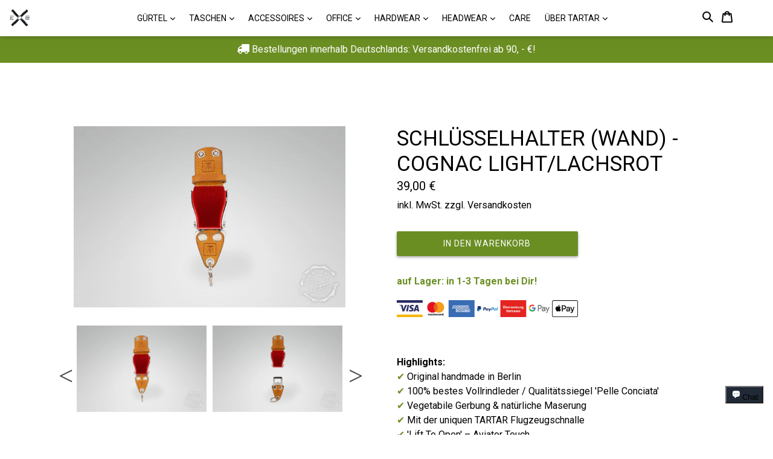

--- FILE ---
content_type: text/html; charset=utf-8
request_url: https://tartar-berlin.com/products/keyholder-cognac-light-rot
body_size: 52962
content:
<!doctype html> 
<!--[if IE 9]> <html class="ie9 no-js" lang=""> <![endif]-->
<!--[if (gt IE 9)|!(IE)]><!--> <html class="no-js" lang=""> <!--<![endif]-->
  <script async src="https://static.klaviyo.com/onsite/js/klaviyo.js?company_id=UE3Bqy"></script>

<head>







    <script>
        var sDomain = location.host;

        /****** Start thirdPartyScriptDefinition ******/
        (function(){
            window.thirdPartyScriptDefinition = [
                /* start example

                {
                    "src" : "facebook",
                    "cookie" : "fr",
                    "provider" : "facebook.com",
                    "description" : "",
                    "expires" : 7776000,
                    "domain" : "facebook.com",
                    "declaration" : 1,
                    "group" : "facebook"
                },{
                    "src" : "facebook",
                    "cookie" : "_fbp",
                    "provider" : sDomain,
                    "description" : "",
                    "expires" : 7776000,
                    "domain" : sDomain,
                    "declaration" : 1,
                    "group" : "facebook"
                }

                end example */
            ]
        })();
        /****** End thirdPartyScriptDefinition ******/

        /**
################################## BEECLEVER GMBH KOBLENZ ###################################
##### Copyright (c) 2019-present, beeclever GmbH Koblenz DE, All rights reserved.       #####
##### THE SOFTWARE IS PROVIDED 'AS IS', WITHOUT WARRANTY OF ANY KIND, EXPRESS OR        #####
##### IMPLIED, INCLUDING BUT NOT LIMITED TO THE WARRANTIES OF MERCHANTABILITY, FITNESS  #####
##### FOR A PARTICULAR PURPOSE AND NONINFRINGEMENT. IN NO EVENT SHALL THE AUTHORS OR    #####
##### COPYRIGHT HOLDERS BE LIABLE FOR ANY CLAIM, DAMAGES OR OTHER LIABILITY, WHETHER    #####
##### IN AN ACTION OF CONTRACT, TORT OR OTHERWISE, ARISING FROM, OUT OF OR IN           #####
##### CONNECTION WITH THE SOFTWARE OR THE USE OR OTHER DEALINGS IN THE SOFTWARE.        #####
#############################################################################################

#####  !!!IMPORTANT!!! !!!IMPORTANT!!! !!!IMPORTANT!!! !!!IMPORTANT!!! !!!IMPORTANT!!!  #####
#####                                                                                   #####
##### The contents of this file may not be changed. If the app is updated, we reserve   #####
##### the right to change this file at any time. Possible changes on your part will     #####
##### then be automatically discarded.                                                  #####
#############################################################################################
*/
var GDPR_LC_versionNr=20200904172227;var GDPR_LC_ZLoad=function(){       var sDomain=location.host;var defaultDefinition=[{"src":"facebook","cookie":"fr","provider":"facebook.com","description":"","expires":7776000,"domain":"facebook.com","declaration":1,"group":"facebook"},{"src":"facebook","cookie":"_fbp","provider":sDomain,"description":"","expires":7776000,"domain":sDomain,"declaration":1,"group":"facebook"},{"src":"google-analytics.com","cookie":"_ga","provider":sDomain,"description":"","expires":63072000,"domain":sDomain,"declaration":1,"group":"google"},{"src":"googletagmanager.com","cookie":"_ga","provider":sDomain,"description":"","expires":63072000,"domain":sDomain,"declaration":1,"group":"google"},{"src":"googletagmanager.com","cookie":"_gid","provider":sDomain,"description":"","expires":86400,"domain":sDomain,"declaration":1,"group":"google"},{"src":"googletagmanager.com","cookie":"_gat","provider":sDomain,"description":"","expires":86400,"domain":sDomain,"declaration":1,"group":"google"},{"src":"googleadservices.com","cookie":"_ga","provider":sDomain,"description":"","expires":63072000,"domain":sDomain,"declaration":1,"group":"google"}];if(window.thirdPartyScriptDefinition===undefined){window.thirdPartyScriptDefinition=[];defaultDefinition.forEach(function(value){window.thirdPartyScriptDefinition.push(value)})}else{var exist=false;defaultDefinition.forEach(function(script){window.thirdPartyScriptDefinition.forEach(function(value){if(value.src===script.src&&value.cookie===script.cookie){exist=true}});if(!exist){window.thirdPartyScriptDefinition.push(script)}})} (function polyfill(){if(!Array.from){Array.from=(function(){var toStr=Object.prototype.toString;var isCallable=function(fn){return typeof fn==='function'||toStr.call(fn)==='[object Function]'};var toInteger=function(value){var number=Number(value);if(isNaN(number)){return 0} if(number===0||!isFinite(number)){return number} return(number>0?1:-1)*Math.floor(Math.abs(number))};var maxSafeInteger=Math.pow(2,53)-1;var toLength=function(value){var len=toInteger(value);return Math.min(Math.max(len,0),maxSafeInteger)};return function from(arrayLike){var C=this;var items=Object(arrayLike);if(arrayLike==null){throw new TypeError('Array.from requires an array-like object - not null or undefined')} var mapFn=arguments.length>1?arguments[1]:void undefined;var T;if(typeof mapFn!=='undefined'){if(!isCallable(mapFn)){throw new TypeError('Array.from: when provided, the second argument must be a function')} if(arguments.length>2){T=arguments[2]}} var len=toLength(items.length);var A=isCallable(C)?Object(new C(len)):new Array(len);var k=0;var kValue;while(k<len){kValue=items[k];if(mapFn){A[k]=typeof T==='undefined'?mapFn(kValue,k):mapFn.call(T,kValue,k)}else{A[k]=kValue} k+=1} A.length=len;return A}}())}})();window.BC_JSON_ObjectBypass={"_ab":{"description":"Used in connection with access to admin.","path":"\/","domain":"","provider":"Shopify","type":"type_0","expires":"86400","recommendation":"0","editable":"false","deletable":"false","set":"0","uuid":"_52946c82_1baa_44fa_a47e_a5ebb45d299a","name":"_ab"},"_secure_session_id":{"description":"Used in connection with navigation through a storefront.","path":"\/","domain":"","provider":"Shopify","type":"type_0","expires":"2592000","recommendation":"0","editable":"false","deletable":"false","set":"0","uuid":"_3fbdb014_66f0_4011_af2f_3a5c9a6f44d7","name":"_secure_session_id"},"__cfduid":{"description":"The _cfduid cookie helps Cloudflare detect malicious visitors to our Customers’ websites and minimizes blocking legitimate users.","path":"\/","domain":"","provider":"Cloudflare","type":"type_0","expires":"2592000","recommendation":"0","editable":"false","deletable":"false","set":"0","uuid":"_8869e984_e2c4_444a_97d4_1dfa2db0aca9","name":"__cfduid"},"Cart":{"description":"Used in connection with shopping cart.","path":"\/","domain":"","provider":"Shopify","type":"type_0","expires":"1209600","recommendation":"0","editable":"false","deletable":"false","set":"0","uuid":"_610913c3_5ce4_49be_a959_4358f39f2d3e","name":"Cart"},"cart":{"description":"Used in connection with shopping cart.","path":"\/","domain":"","provider":"Shopify","type":"type_0","expires":"1209600","recommendation":"0","editable":"false","deletable":"false","set":"0","uuid":"_8e68fd4e_b64f_4b44_bd79_fc0e94cf7cd2","name":"cart"},"cart_sig":{"description":"Used in connection with checkout.","path":"\/","domain":"","provider":"Shopify","type":"type_0","expires":"1209600","recommendation":"0","editable":"false","deletable":"false","set":"0","uuid":"_3b8cb4ba_8960_4276_b81c_a08eae23d217","name":"cart_sig"},"cart_ts":{"description":"Used in connection with checkout.","path":"\/","domain":"","provider":"Shopify","type":"type_0","expires":"1209600","recommendation":"0","editable":"false","deletable":"false","set":"0","uuid":"_22b551be_df71_4dc0_a788_215c564e4495","name":"cart_ts"},"checkout_token":{"description":"Used in connection with checkout.","path":"\/","domain":"","provider":"Shopify","type":"type_0","expires":"31536000","recommendation":"0","editable":"false","deletable":"false","set":"0","uuid":"_7b8584e9_ef8b_4733_b936_b61997a25c6f","name":"checkout_token"},"Secret":{"description":"Used in connection with checkout.","path":"\/","domain":"","provider":"Shopify","type":"type_0","expires":"31536000","recommendation":"0","editable":"false","deletable":"false","set":"0","uuid":"_f2ffbb91_420b_4bb1_a23d_abd5301541bd","name":"Secret"},"secure_customer_sig":{"description":"Used in connection with customer login.","path":"\/","domain":"","provider":"Shopify","type":"type_0","expires":"31536000","recommendation":"0","editable":"false","deletable":"false","set":"0","uuid":"_901e0fff_30fd_4b28_a78a_c0a145104857","name":"secure_customer_sig"},"storefront_digest":{"description":"Used in connection with customer login.","path":"\/","domain":"","provider":"Shopify","type":"type_0","expires":"31536000","recommendation":"0","editable":"false","deletable":"false","set":"0","uuid":"_c61bd447_2d2e_4c9b_bd6f_21c93efee96b","name":"storefront_digest"},"_shopify_u":{"description":"Used to facilitate updating customer account information.","path":"\/","domain":"","provider":"Shopify","type":"type_0","expires":"31536000","recommendation":"0","editable":"false","deletable":"false","set":"0","uuid":"_7dc4d311_39b5_4c10_a060_41344db1543e","name":"_shopify_u"},"XSRF-TOKEN":{"description":"Used in connection with GDPR legal Cookie.","path":"\/","domain":"","provider":"GDPR Legal Cookie","type":"type_0","expires":"31536000","recommendation":"0","editable":"false","deletable":"false","set":"0","uuid":"_e700ee31_67c8_480e_8250_7047cacab0b6","name":"XSRF-TOKEN"},"gdpr_legal_cookie_session":{"description":"Used in connection with GDPR legal Cookie.","path":"\/","domain":"","provider":"GDPR Legal Cookie","type":"type_0","expires":"0","recommendation":"0","editable":"false","deletable":"false","set":"0","uuid":"_29ae8f17_a7bf_491a_9c23_d129234b8e80","name":"gdpr_legal_cookie_session"},"_bc_c_set":{"ShopifyMinConsent":false,"live":"1","optIn":true,"description":"Used in connection with GDPR legal Cookie.","path":"\/","domain":"","provider":"GDPR Legal Cookie","type":"type_0","expires":"2592000","recommendation":"0","editable":"false","deletable":"false","set":"0","uuid":"_ab76b378_5699_4a8f_8c15_39b4fcb0e3b3","name":"_bc_c_set"},"_tracking_consent":{"description":"For Shopify User Consent Tracking.","path":"\/","domain":"","provider":"Shopify","type":"type_0","expires":"31536000","recommendation":"0","editable":"false","deletable":"false","set":"0","uuid":"_2c0b0a37_2e53_4a34_8650_cbf44b6d502a","name":"_tracking_consent"},"_orig_referrer":{"description":"Used in connection with shopping cart.","path":"\/","domain":"","provider":"Shopify","type":"type_1","expires":"1209600","recommendation":"1","editable":"true","deletable":"false","set":"1","uuid":"_0a687558_2003_42df_8421_e924dfc300a9","name":"_orig_referrer"},"_landing_page":{"description":"Track landing pages.","path":"\/","domain":"","provider":"Shopify","type":"type_1","expires":"1209600","recommendation":"1","editable":"true","deletable":"false","set":"1","uuid":"_b8bda27a_d41a_4d4b_a338_c1b75f9d9aa7","name":"_landing_page"},"_s":{"description":"Shopify analytics.","path":"\/","domain":"","provider":"Shopify","type":"type_1","expires":"1800","recommendation":"1","editable":"true","deletable":"false","set":"1","uuid":"_57aeae2f_8300_4ac5_97b2_f460321e30d4","name":"_s"},"_shopify_fs":{"description":"Shopify analytics.","path":"\/","domain":"","provider":"Shopify","type":"type_1","expires":"1209600","recommendation":"1","editable":"true","deletable":"false","set":"1","uuid":"_6f50ba2c_f13b_4e5a_8ed9_eebfb63f582b","name":"_shopify_fs"},"_shopify_s":{"description":"Shopify analytics.","path":"\/","domain":"","provider":"Shopify","type":"type_1","expires":"1800","recommendation":"1","editable":"true","deletable":"false","set":"1","uuid":"_e62d6d46_b76c_4733_bc68_a24afddac3d2","name":"_shopify_s"},"_shopify_y":{"description":"Shopify analytics.","path":"\/","domain":"","provider":"Shopify","type":"type_1","expires":"31536000","recommendation":"1","editable":"true","deletable":"false","set":"1","uuid":"_27066afb_c885_4f70_a3b8_294cc5ff44d2","name":"_shopify_y"},"_y":{"description":"Shopify analytics.","path":"\/","domain":"","provider":"Shopify","type":"type_1","expires":"31536000","recommendation":"1","editable":"true","deletable":"false","set":"1","uuid":"_2811ff67_7ce5_41f6_9364_9220e62fa2de","name":"_y"},"_shopify_sa_p":{"description":"Shopify analytics relating to marketing \u0026 referrals.","path":"\/","domain":"","provider":"Shopify","type":"type_1","expires":"1800","recommendation":"1","editable":"true","deletable":"false","set":"1","uuid":"_917ab1ff_d132_4e77_8598_ae7cd4f3c8d8","name":"_shopify_sa_p"},"_shopify_sa_t":{"description":"Shopify analytics relating to marketing \u0026 referrals.","path":"\/","domain":"","provider":"Shopify","type":"type_1","expires":"1800","recommendation":"1","editable":"true","deletable":"false","set":"1","uuid":"_3aaf9b1e_cb0a_4d1a_b19a_b8ed60fff614","name":"_shopify_sa_t"},"_shopify_uniq":{"description":"Shopify analytics.","path":"\/","domain":"","provider":"Shopify","type":"type_1","expires":"1800","recommendation":"1","editable":"true","deletable":"false","set":"1","uuid":"_4335938e_cdd1_4473_9393_5956d2e5122e","name":"_shopify_uniq"},"_shopify_visit":{"description":"Shopify analytics.","path":"\/","domain":"","provider":"Shopify","type":"type_1","expires":"1800","recommendation":"1","editable":"true","deletable":"false","set":"1","uuid":"_b5fe88f7_bafb_44f2_b3d2_a8ae4bfc2ea5","name":"_shopify_visit"},"tracked_start_checkout":{"description":"Shopify analytics relating to checkout.","path":"\/","domain":"","provider":"Shopify","type":"type_1","expires":"1800","recommendation":"1","editable":"true","deletable":"false","set":"1","uuid":"_81c8df06_dbf5_4d11_87fc_407510d89593","name":"tracked_start_checkout"},"ki_r":{"description":"Shopify analytics.","path":"\/","domain":"","provider":"Shopify","type":"type_1","expires":"1800","recommendation":"1","editable":"true","deletable":"false","set":"1","uuid":"_5f4ecc13_e868_4101_a080_d9b1a0a372a0","name":"ki_r"},"ki_t":{"description":"Shopify analytics.","path":"\/","domain":"","provider":"Shopify","type":"type_1","expires":"1800","recommendation":"1","editable":"true","deletable":"false","set":"1","uuid":"_3ab2f038_a29e_4b07_be82_29413f5f5c26","name":"ki_t"},"ab_test_*":{"description":"Shopify analytics.","path":"\/","domain":"","provider":"Shopify","type":"type_1","expires":"1800","recommendation":"1","editable":"true","deletable":"false","set":"1","uuid":"_4a62c37b_1cd7_4d69_a3fc_ff5114bb561a","name":"ab_test_*"},"COOKIES":{"name":"COOKIES","description":"TEST","path":"\/","domain":"www.tartar-berlin.com","provider":"SHOPIFY","group":"","src":"","deletable":true,"expires":"63072000","type":"type_2","recommendation":"2","editable":true,"set":"2","uuid":"eaa6fc0d_c86e_426e_b797_706dddf08b43"}};var shopifyCookies={'_s':!1,'_shopify_fs':!1,'_shopify_s':!1,'_shopify_y':!1,'_y':!1,'_shopify_sa_p':!1,'_shopify_sa_t':!1,'_shopify_uniq':!1,'_shopify_visit':!1,'tracked_start_checkout':!1,'bc_trekkie_fbp_custom':!1};function setBC_GDPR_LEGAL_custom_cookies(){window['BC_GDPR_LEGAL_custom_cookies']=window['BC_GDPR_LEGAL_custom_cookies']||{};window['BC_GDPR_LEGAL_custom_cookies']['list']=window['BC_GDPR_LEGAL_custom_cookies']['list']||{};if('GDPR_legal_cookie'in localStorage){window['BC_GDPR_LEGAL_custom_cookies']['list']=JSON.parse(window.localStorage.getItem('GDPR_legal_cookie'))}};setBC_GDPR_LEGAL_custom_cookies();(function(){var hasConsent=!1;Array.from(Object.keys(window['BC_GDPR_LEGAL_custom_cookies']['list'])).forEach(function(c){if(shopifyCookies.hasOwnProperty(c)&&window['BC_GDPR_LEGAL_custom_cookies']['list'][c].userSetting){hasConsent=!0}});var wt=window.trekkie,ws=window.ShopifyAnalytics;if(!hasConsent&&wt!==undefined){wt=[],wt.integrations=wt.integrations||!0,ws=ws.lib=ws.meta=ws.meta.page={},ws.lib.track=function(){}}})();window.BC_GDPR_2ce3a13160348f524c8cc9={'google':[            ],    '_bc_c_set':'customScript','customScriptsSRC':[]};window.bc_tagManagerTasks={"bc_tgm_aw":"google","bc_tgm_gtm":"google","bc_tgm_ua":"google","bc_tgm_fbp":"facebook","any":"any","_bc_c_set":"customScript"};var wl=whiteList=["recaptcha","notifications.google"];var GDPR_LC_scriptPath='gdpr-legal-cookie.beeclever.app';if(window.GDPR_LC_Beta_activate!==undefined&&window.GDPR_LC_Beta_activate){GDPR_LC_scriptPath='cookieapp-staging.beeclever.app'} wl.push(GDPR_LC_scriptPath);   var checkIsBlackListed=function(src){setBC_GDPR_LEGAL_custom_cookies();if(src===null){return null} if(!!window.TrustedScriptURL&&src instanceof TrustedScriptURL){src=src.toString()} var r=!1;for(var x=thirdPartyScriptDefinition.length-1;x>=0;x--){var bSrc=thirdPartyScriptDefinition[x]['src'];if(src.indexOf(bSrc)!==-1&&src.toLowerCase().indexOf('jquery')===-1){r=x}} wl.forEach(function(wSrc){if(src.indexOf(wSrc)!==-1){r=false}});if(r!==false){function getTCookieName(name,index){var tCookieObject=thirdPartyScriptDefinition[index];if(tCookieObject!==undefined){var cookies=[];thirdPartyScriptDefinition.forEach(function(cookie){if(cookie['src']===tCookieObject['src']){cookies.push(cookie)}});var tCookieName=tCookieObject['cookie'];if(tCookieObject['domain']!==document.location.host){tCookieName=tCookieObject['cookie']+'$%bc%$'+tCookieObject['domain']} if(tCookieName===name&&tCookieObject['domain']===window['BC_GDPR_LEGAL_custom_cookies']['list'][name]['domain']){if(window['BC_GDPR_LEGAL_custom_cookies']['list'][name]['userSetting']){index=!1}} cookies.forEach(function(cookie){if(window['BC_GDPR_LEGAL_custom_cookies']['list'][cookie['cookie']]!==undefined&&window['BC_GDPR_LEGAL_custom_cookies']['list'][cookie['cookie']]['userSetting']){index=!1}});return index} return!1};var cookieListKeys=Array.from(Object.keys(window['BC_GDPR_LEGAL_custom_cookies']['list']));if(cookieListKeys.length>0){Array.from(Object.keys(window['BC_GDPR_LEGAL_custom_cookies']['list'])).forEach(function(cookieName){r=getTCookieName(cookieName.toString(),r)})}else{for(var x=thirdPartyScriptDefinition.length-1;x>=0;x--){var tCookie=thirdPartyScriptDefinition[x];if(src.indexOf(tCookie['src'])!==-1){r=tCookie['cookie']+'$%bc%$'+tCookie['domain']}} return r}} return r};document.createElement=function(create){return function(){var ret=create.apply(this,arguments);if(ret.tagName.toLowerCase()==="script"){} Object.defineProperty(ret,'src',{get:function(){return this.getAttribute('src')},set:function(v){var blackListed=checkIsBlackListed(v);var fName=!1;try{create.arguments}catch(e){var caller=e.stack.split('\n');var x=0;for(;x<caller.length;x++){caller[x]=caller[x].trim();caller[x]=caller[x].replace('at ','');caller[x]=caller[x].substr(0,caller[x].indexOf(' '));caller[x]=caller[x].replace('Array.','')} for(;x>=0;x--){if(caller[x]==='ICS'&&x>0){if(caller[x-1]in window['BC_GDPR_LEGAL_custom_cookies']['list']){fName=caller[x-1]}}}} if(fName===!1&&blackListed!==!1){this.setAttribute('type','javascript/blocked');this.setAttribute('cookie',blackListed)} if(fName){this.setAttribute("data-callerName",fName)} this.setAttribute('src',v);return!0}});return ret}}(document.createElement);(function(){window.scriptElementsHidden=window.scriptElementsHidden||[];window.callbackFunc=function(elem,args){for(var x=0;x<elem.length;x++){if(elem[x]===null||elem[x]===undefined||elem[x]['nodeName']===undefined){return} if(elem[x]['nodeName'].toLowerCase()=='script'){if(elem[x].hasAttribute('src')&&elem[x].getAttribute('src').indexOf('.beeclever.app/')!==-1){if(document.querySelector('[src="https://cookieapp-staging.beeclever.app/js/get-script.php"]')!==null){elem[x]=document.createElement('script');elem[x].setAttribute('bc_empty_script_tag','')}} if(elem[x]['type']=='javascript/blocked'){window.scriptElementsHidden.push(elem[x]);elem[x]=document.createElement('script');elem[x].setAttribute('bc_empty_script_tag','')}}}};window._a=Element.prototype.appendChild;Element.prototype.appendChild=function(){window.callbackFunc.call(this,arguments);return window._a.apply(this,arguments)};window._b=Element.prototype.append;Element.prototype.append=function(){window.callbackFunc.call(this,arguments);return window._b.apply(this,arguments)};window._c=Element.prototype.insertBefore;Element.prototype.insertBefore=function(){window.callbackFunc.call(this,arguments);return window._c.apply(this,arguments)};window._d=Element.prototype.replaceChild;Element.prototype.replaceChild=function(){window.callbackFunc.call(this,arguments);return window._d.apply(this,arguments)};window._e=Element.prototype.insertNode;Element.prototype.insertNode=function(){window.callbackFunc.call(this,arguments);return window._e.apply(this,arguments)}})();if(!window.msCrypto){Array.from(document.head.querySelectorAll('[bc_empty_script_tag=""]')).forEach(function(script){script.remove()})}};if(window.GDPR_LC_ZLoad_loaded===undefined){GDPR_LC_ZLoad();window.GDPR_LC_ZLoad_loaded=true}


        

        var customCookies = {
            "testCookie" : true
        };

        function BC_GDPR_CustomScriptForShop () {
            return [

                function testCookie () {
                    // your additional script
                }

                
            ];
        }

    </script>


<script type="text/javascript">
    
    var ml_disabled_languages = '';
  </script>  	<script type="text/javascript">
    
  </script><script src="//tartar-berlin.com/cdn/shop/t/40/assets/available_locales.js?v=79226417164340633341737455039" type="text/javascript"></script><script type="text/javascript" src="https://www.modules4u.biz/shopify/multi-lingo/js/ml.js.php?shop=margraf-woehrl.myshopify.com"></script>

  <meta charset="utf-8">
  <meta http-equiv="X-UA-Compatible" content="IE=edge,chrome=1">
  <meta name="viewport" content="width=device-width,initial-scale=1">
  <meta name="theme-color" content="#6b8e23">
  <meta name="google-site-verification" content="kRU8YfpddVvsE1cfaF7OJQlXPeaRjiZjFJzhFadoj_8" />
  
  <link rel="canonical" href="https://tartar-berlin.com/products/keyholder-cognac-light-rot">
  <link rel="stylesheet" href="https://maxcdn.bootstrapcdn.com/bootstrap/4.0.0/css/bootstrap.min.css" integrity="sha384-Gn5384xqQ1aoWXA+058RXPxPg6fy4IWvTNh0E263XmFcJlSAwiGgFAW/dAiS6JXm" crossorigin="anonymous">
 
 <link href="https://use.fontawesome.com/releases/v5.0.1/css/all.css" rel="stylesheet">
 
  <script src='https://cdn.shopify.com/s/files/1/2479/2738/files/jquery-1.8.3.min.js?136258989994112941'></script>

<script src="https://code.jquery.com/jquery-3.2.1.slim.min.js" integrity="sha384-KJ3o2DKtIkvYIK3UENzmM7KCkRr/rE9/Qpg6aAZGJwFDMVNA/GpGFF93hXpG5KkN" crossorigin="anonymous"></script>
<script src="https://cdnjs.cloudflare.com/ajax/libs/popper.js/1.12.9/umd/popper.min.js" integrity="sha384-ApNbgh9B+Y1QKtv3Rn7W3mgPxhU9K/ScQsAP7hUibX39j7fakFPskvXusvfa0b4Q" crossorigin="anonymous"></script>
<script src="https://maxcdn.bootstrapcdn.com/bootstrap/4.0.0/js/bootstrap.min.js" integrity="sha384-JZR6Spejh4U02d8jOt6vLEHfe/JQGiRRSQQxSfFWpi1MquVdAyjUar5+76PVCmYl" crossorigin="anonymous"></script>
 
<script src="https://global.localizecdn.com/localize.js"></script>
<script>!function(a){if(!a.Localize){a.Localize={};for(var e=["translate","untranslate","phrase","initialize","translatePage","setLanguage","getLanguage","detectLanguage","getAvailableLanguages","untranslatePage","bootstrap","prefetch","on","off"],t=0;t<e.length;t++)a.Localize[e[t]]=function(){}}}(window);</script>
 <link rel="stylesheet" href="https://stackpath.bootstrapcdn.com/bootstrap/4.1.3/css/bootstrap.min.css" integrity="sha384-MCw98/SFnGE8fJT3GXwEOngsV7Zt27NXFoaoApmYm81iuXoPkFOJwJ8ERdknLPMO" crossorigin="anonymous">
<script src="https://code.jquery.com/jquery-3.3.1.slim.min.js" integrity="sha384-q8i/X+965DzO0rT7abK41JStQIAqVgRVzpbzo5smXKp4YfRvH+8abtTE1Pi6jizo" crossorigin="anonymous"></script>
<script src="https://cdnjs.cloudflare.com/ajax/libs/popper.js/1.14.3/umd/popper.min.js" integrity="sha384-ZMP7rVo3mIykV+2+9J3UJ46jBk0WLaUAdn689aCwoqbBJiSnjAK/l8WvCWPIPm49" crossorigin="anonymous"></script>
<script src="https://stackpath.bootstrapcdn.com/bootstrap/4.1.3/js/bootstrap.min.js" integrity="sha384-ChfqqxuZUCnJSK3+MXmPNIyE6ZbWh2IMqE241rYiqJxyMiZ6OW/JmZQ5stwEULTy" crossorigin="anonymous"></script>
  


<link rel="stylesheet" type="text/css" href="https://cdn.shopify.com/s/files/1/2479/2738/files/slick.css?17441612083749211833"/>

<script type="text/javascript" src="https://cdn.shopify.com/s/files/1/2479/2738/files/slick.min.js?17441612083749211833"></script>
				
<script>
  Localize.initialize({
    key: '[[app:key]]', 
    rememberLanguage: true
  });
</script>
  
  
  <script src="https://cdn.shopify.com/s/files/1/2479/2738/files/script.js?15740131320997231678"></script>
  
  <script src='//cdn.shopify.com/s/files/1/2479/2738/files/jquery.elevatezoom.js'></script>
  
    <link rel="shortcut icon" href="//tartar-berlin.com/cdn/shop/files/Logo-Icon-medium-01_32x32.png?v=1682697389" type="image/png">
  

  
  <title>
    TARTAR KEYHOLDER SCHWARZ/SILBER
    
    
    
      &ndash; TARTAR Herstellung und Vertrieb von Modeaccessoires
    
  </title>

  
    <meta name="description" content="auf Lager: in 1-3 Tagen bei Dir!   Highlights: ✔ Original handmade in Berlin ✔ 100% bestes Vollrindleder / Qualitätssiegel &#39;Pelle Conciata&#39; ✔ Vegetabile Gerbung &amp;amp; natürliche Maserung ✔ Mit der uniquen TARTAR Flugzeugschnalle ✔ &#39;Lift To Open&#39; – Aviator Touch ✔ Mit Flaschenöffner am Stift ✔ Inkl. printed Jutebeutel  ">
  

  <!-- /snippets/social-meta-tags.liquid -->
<meta property="og:site_name" content="TARTAR Herstellung und Vertrieb von Modeaccessoires">
<meta property="og:url" content="https://tartar-berlin.com/products/keyholder-cognac-light-rot">
<meta property="og:title" content="SCHLÜSSELHALTER (WAND) - COGNAC LIGHT/LACHSROT">
<meta property="og:type" content="product">
<meta property="og:description" content="auf Lager: in 1-3 Tagen bei Dir!   Highlights: ✔ Original handmade in Berlin ✔ 100% bestes Vollrindleder / Qualitätssiegel &#39;Pelle Conciata&#39; ✔ Vegetabile Gerbung &amp;amp; natürliche Maserung ✔ Mit der uniquen TARTAR Flugzeugschnalle ✔ &#39;Lift To Open&#39; – Aviator Touch ✔ Mit Flaschenöffner am Stift ✔ Inkl. printed Jutebeutel  "><meta property="og:price:amount" content="39,00">
  <meta property="og:price:currency" content="EUR"><meta property="og:image" content="http://tartar-berlin.com/cdn/shop/products/Keyholder-CognacLight-Rot-zu_1024x1024.jpg?v=1613466117"><meta property="og:image" content="http://tartar-berlin.com/cdn/shop/products/Keyholder-CognacLight-Rot-auf_1024x1024.jpg?v=1613466118"><meta property="og:image" content="http://tartar-berlin.com/cdn/shop/products/Keyholder-Zeichnung-1_8d220086-742b-46fc-b58b-877fa2b6273b_1024x1024.jpg?v=1613466118">
<meta property="og:image:secure_url" content="https://tartar-berlin.com/cdn/shop/products/Keyholder-CognacLight-Rot-zu_1024x1024.jpg?v=1613466117"><meta property="og:image:secure_url" content="https://tartar-berlin.com/cdn/shop/products/Keyholder-CognacLight-Rot-auf_1024x1024.jpg?v=1613466118"><meta property="og:image:secure_url" content="https://tartar-berlin.com/cdn/shop/products/Keyholder-Zeichnung-1_8d220086-742b-46fc-b58b-877fa2b6273b_1024x1024.jpg?v=1613466118">

<meta name="twitter:site" content="@">
<meta name="twitter:card" content="summary_large_image">
<meta name="twitter:title" content="SCHLÜSSELHALTER (WAND) - COGNAC LIGHT/LACHSROT">
<meta name="twitter:description" content="auf Lager: in 1-3 Tagen bei Dir!   Highlights: ✔ Original handmade in Berlin ✔ 100% bestes Vollrindleder / Qualitätssiegel &#39;Pelle Conciata&#39; ✔ Vegetabile Gerbung &amp;amp; natürliche Maserung ✔ Mit der uniquen TARTAR Flugzeugschnalle ✔ &#39;Lift To Open&#39; – Aviator Touch ✔ Mit Flaschenöffner am Stift ✔ Inkl. printed Jutebeutel  ">


  <link href="//tartar-berlin.com/cdn/shop/t/40/assets/theme.scss.css?v=21412178169629826761737456834" rel="stylesheet" type="text/css" media="all" />
  

  <link href="//fonts.googleapis.com/css?family=Roboto:400,700" rel="stylesheet" type="text/css" media="all" />


  

    <link href="//fonts.googleapis.com/css?family=Roboto:400" rel="stylesheet" type="text/css" media="all" />
  




  <!-- Google Tag Manager -->
<script>(function(w,d,s,l,i){w[l]=w[l]||[];w[l].push({'gtm.start':
new Date().getTime(),event:'gtm.js'});var f=d.getElementsByTagName(s)[0],
j=d.createElement(s),dl=l!='dataLayer'?'&l='+l:'';j.async=true;j.src=
'https://www.googletagmanager.com/gtm.js?id='+i+dl;f.parentNode.insertBefore(j,f);
})(window,document,'script','dataLayer','GTM-THB6RG7');</script>
<!-- End Google Tag Manager -->
  
  <script>
  
    var theme = {
      strings: {
        addToCart: "in den Warenkorb",
        soldOut: "Ausverkauft",
        unavailable: "Nicht verfügbar",
        showMore: "Mehr anzeigen",
        showLess: "Weniger anzeigen",
        addressError: "Kann die Adresse nicht finden",
        addressNoResults: "Keine Ergebnisse für diese Adresse",
        addressQueryLimit: "Sie haben die Google- API-Nutzungsgrenze überschritten. Betrachten wir zu einem \u003ca href=\"https:\/\/developers.google.com\/maps\/premium\/usage-limits\"\u003ePremium-Paket\u003c\/a\u003e zu aktualisieren.",
        authError: "Es gab ein Problem bei Google Maps Konto zu authentifizieren."
      },
      moneyFormat: "{{ amount_with_comma_separator }} €"
    }

    document.documentElement.className = document.documentElement.className.replace('no-js', 'js');
  </script>
  <script>
$(function(){


     $('a[href*=\\#]').click(function() {

     if (location.pathname.replace(/^\//,'') == this.pathname.replace(/^\//,'')
         && location.hostname == this.hostname) {

             var $target = $(this.hash);

             $target = $target.length && $target || $('[name=' + this.hash.slice(1) +']');

             if ($target.length) {

                 var targetOffset = $target.offset().top;

                 $('html,body').animate({scrollTop: targetOffset}, 1000);

                 return false;

            }

       }

   });

});
</script>


  <!--[if (lte IE 9) ]><script src="//tartar-berlin.com/cdn/shop/t/40/assets/match-media.min.js?v=22265819453975888031737455039" type="text/javascript"></script><![endif]-->

  

  <!--[if (gt IE 9)|!(IE)]><!--><script src="//tartar-berlin.com/cdn/shop/t/40/assets/lazysizes.js?v=68441465964607740661737455039" async="async"></script><!--<![endif]-->
  <!--[if lte IE 9]><script src="//tartar-berlin.com/cdn/shop/t/40/assets/lazysizes.min.js?v=7222"></script><![endif]-->

  <!--[if (gt IE 9)|!(IE)]><!--><script src="//tartar-berlin.com/cdn/shop/t/40/assets/vendor.js?v=86398116856638418951737455039" defer="defer"></script><!--<![endif]-->
  <!--[if lte IE 9]><script src="//tartar-berlin.com/cdn/shop/t/40/assets/vendor.js?v=86398116856638418951737455039"></script><![endif]-->

  <!--[if (gt IE 9)|!(IE)]><!--><script src="//tartar-berlin.com/cdn/shop/t/40/assets/theme.js?v=159214991407134472301737455039" defer="defer"></script><!--<![endif]-->
  <!--[if lte IE 9]><script src="//tartar-berlin.com/cdn/shop/t/40/assets/theme.js?v=159214991407134472301737455039"></script><![endif]-->

  <script>window.performance && window.performance.mark && window.performance.mark('shopify.content_for_header.start');</script><meta name="google-site-verification" content="s4ENysm7D5E3v7gA6pWvkyfNz_FSZoYH6LU00PgrKs8">
<meta id="shopify-digital-wallet" name="shopify-digital-wallet" content="/24792738/digital_wallets/dialog">
<meta name="shopify-checkout-api-token" content="539ae6e4a371e389a0dafafbbaba9028">
<meta id="in-context-paypal-metadata" data-shop-id="24792738" data-venmo-supported="false" data-environment="production" data-locale="de_DE" data-paypal-v4="true" data-currency="EUR">
<link rel="alternate" hreflang="x-default" href="https://tartar-berlin.com/products/keyholder-cognac-light-rot">
<link rel="alternate" hreflang="de-DE" href="https://tartar-berlin.com/products/keyholder-cognac-light-rot">
<link rel="alternate" hreflang="en-DE" href="https://tartar-berlin.com/en/products/keyholder-cognac-light-rot">
<link rel="alternate" type="application/json+oembed" href="https://tartar-berlin.com/products/keyholder-cognac-light-rot.oembed">
<script async="async" src="/checkouts/internal/preloads.js?locale=de-DE"></script>
<link rel="preconnect" href="https://shop.app" crossorigin="anonymous">
<script async="async" src="https://shop.app/checkouts/internal/preloads.js?locale=de-DE&shop_id=24792738" crossorigin="anonymous"></script>
<script id="apple-pay-shop-capabilities" type="application/json">{"shopId":24792738,"countryCode":"DE","currencyCode":"EUR","merchantCapabilities":["supports3DS"],"merchantId":"gid:\/\/shopify\/Shop\/24792738","merchantName":"TARTAR Herstellung und Vertrieb von Modeaccessoires","requiredBillingContactFields":["postalAddress","email"],"requiredShippingContactFields":["postalAddress","email"],"shippingType":"shipping","supportedNetworks":["visa","maestro","masterCard","amex"],"total":{"type":"pending","label":"TARTAR Herstellung und Vertrieb von Modeaccessoires","amount":"1.00"},"shopifyPaymentsEnabled":true,"supportsSubscriptions":true}</script>
<script id="shopify-features" type="application/json">{"accessToken":"539ae6e4a371e389a0dafafbbaba9028","betas":["rich-media-storefront-analytics"],"domain":"tartar-berlin.com","predictiveSearch":true,"shopId":24792738,"locale":"de"}</script>
<script>var Shopify = Shopify || {};
Shopify.shop = "margraf-woehrl.myshopify.com";
Shopify.locale = "de";
Shopify.currency = {"active":"EUR","rate":"1.0"};
Shopify.country = "DE";
Shopify.theme = {"name":"Kopie von Debut_ml_19052023","id":173428015372,"schema_name":"Debut","schema_version":"1.7.0","theme_store_id":null,"role":"main"};
Shopify.theme.handle = "null";
Shopify.theme.style = {"id":null,"handle":null};
Shopify.cdnHost = "tartar-berlin.com/cdn";
Shopify.routes = Shopify.routes || {};
Shopify.routes.root = "/";</script>
<script type="module">!function(o){(o.Shopify=o.Shopify||{}).modules=!0}(window);</script>
<script>!function(o){function n(){var o=[];function n(){o.push(Array.prototype.slice.apply(arguments))}return n.q=o,n}var t=o.Shopify=o.Shopify||{};t.loadFeatures=n(),t.autoloadFeatures=n()}(window);</script>
<script>
  window.ShopifyPay = window.ShopifyPay || {};
  window.ShopifyPay.apiHost = "shop.app\/pay";
  window.ShopifyPay.redirectState = null;
</script>
<script id="shop-js-analytics" type="application/json">{"pageType":"product"}</script>
<script defer="defer" async type="module" src="//tartar-berlin.com/cdn/shopifycloud/shop-js/modules/v2/client.init-shop-cart-sync_XknANqpX.de.esm.js"></script>
<script defer="defer" async type="module" src="//tartar-berlin.com/cdn/shopifycloud/shop-js/modules/v2/chunk.common_DvdeXi9P.esm.js"></script>
<script type="module">
  await import("//tartar-berlin.com/cdn/shopifycloud/shop-js/modules/v2/client.init-shop-cart-sync_XknANqpX.de.esm.js");
await import("//tartar-berlin.com/cdn/shopifycloud/shop-js/modules/v2/chunk.common_DvdeXi9P.esm.js");

  window.Shopify.SignInWithShop?.initShopCartSync?.({"fedCMEnabled":true,"windoidEnabled":true});

</script>
<script>
  window.Shopify = window.Shopify || {};
  if (!window.Shopify.featureAssets) window.Shopify.featureAssets = {};
  window.Shopify.featureAssets['shop-js'] = {"shop-cart-sync":["modules/v2/client.shop-cart-sync_D9JQGxjh.de.esm.js","modules/v2/chunk.common_DvdeXi9P.esm.js"],"init-fed-cm":["modules/v2/client.init-fed-cm_DMo35JdQ.de.esm.js","modules/v2/chunk.common_DvdeXi9P.esm.js"],"init-windoid":["modules/v2/client.init-windoid_B3VvhkL7.de.esm.js","modules/v2/chunk.common_DvdeXi9P.esm.js"],"shop-cash-offers":["modules/v2/client.shop-cash-offers_CYQv6hn3.de.esm.js","modules/v2/chunk.common_DvdeXi9P.esm.js","modules/v2/chunk.modal_CkJq5XGD.esm.js"],"shop-button":["modules/v2/client.shop-button_Baq_RTkq.de.esm.js","modules/v2/chunk.common_DvdeXi9P.esm.js"],"init-shop-email-lookup-coordinator":["modules/v2/client.init-shop-email-lookup-coordinator_Bz_MA9Op.de.esm.js","modules/v2/chunk.common_DvdeXi9P.esm.js"],"shop-toast-manager":["modules/v2/client.shop-toast-manager_DCWfOqRF.de.esm.js","modules/v2/chunk.common_DvdeXi9P.esm.js"],"shop-login-button":["modules/v2/client.shop-login-button_caaxNUOr.de.esm.js","modules/v2/chunk.common_DvdeXi9P.esm.js","modules/v2/chunk.modal_CkJq5XGD.esm.js"],"avatar":["modules/v2/client.avatar_BTnouDA3.de.esm.js"],"init-shop-cart-sync":["modules/v2/client.init-shop-cart-sync_XknANqpX.de.esm.js","modules/v2/chunk.common_DvdeXi9P.esm.js"],"pay-button":["modules/v2/client.pay-button_CKXSOdRt.de.esm.js","modules/v2/chunk.common_DvdeXi9P.esm.js"],"init-shop-for-new-customer-accounts":["modules/v2/client.init-shop-for-new-customer-accounts_CbyP-mMl.de.esm.js","modules/v2/client.shop-login-button_caaxNUOr.de.esm.js","modules/v2/chunk.common_DvdeXi9P.esm.js","modules/v2/chunk.modal_CkJq5XGD.esm.js"],"init-customer-accounts-sign-up":["modules/v2/client.init-customer-accounts-sign-up_CDG_EMX9.de.esm.js","modules/v2/client.shop-login-button_caaxNUOr.de.esm.js","modules/v2/chunk.common_DvdeXi9P.esm.js","modules/v2/chunk.modal_CkJq5XGD.esm.js"],"shop-follow-button":["modules/v2/client.shop-follow-button_DKjGFHnv.de.esm.js","modules/v2/chunk.common_DvdeXi9P.esm.js","modules/v2/chunk.modal_CkJq5XGD.esm.js"],"checkout-modal":["modules/v2/client.checkout-modal_DiCgWgoC.de.esm.js","modules/v2/chunk.common_DvdeXi9P.esm.js","modules/v2/chunk.modal_CkJq5XGD.esm.js"],"init-customer-accounts":["modules/v2/client.init-customer-accounts_CBDBRCw9.de.esm.js","modules/v2/client.shop-login-button_caaxNUOr.de.esm.js","modules/v2/chunk.common_DvdeXi9P.esm.js","modules/v2/chunk.modal_CkJq5XGD.esm.js"],"lead-capture":["modules/v2/client.lead-capture_ASe7qa-m.de.esm.js","modules/v2/chunk.common_DvdeXi9P.esm.js","modules/v2/chunk.modal_CkJq5XGD.esm.js"],"shop-login":["modules/v2/client.shop-login_Cve_5msa.de.esm.js","modules/v2/chunk.common_DvdeXi9P.esm.js","modules/v2/chunk.modal_CkJq5XGD.esm.js"],"payment-terms":["modules/v2/client.payment-terms_D0YjRyyK.de.esm.js","modules/v2/chunk.common_DvdeXi9P.esm.js","modules/v2/chunk.modal_CkJq5XGD.esm.js"]};
</script>
<script>(function() {
  var isLoaded = false;
  function asyncLoad() {
    if (isLoaded) return;
    isLoaded = true;
    var urls = ["https:\/\/cdn.recovermycart.com\/scripts\/keepcart\/CartJS.min.js?shop=margraf-woehrl.myshopify.com\u0026shop=margraf-woehrl.myshopify.com","https:\/\/galleries.goodapps.io\/goodapps.js?domain=https:\/\/galleries.goodapps.io\/\u0026aws=https:\/\/s3-us-west-2.amazonaws.com\/goodapps-galleryp-1\/\u0026shop=margraf-woehrl.myshopify.com","https:\/\/apps3.omegatheme.com\/cookies-notification\/cookies-notification.js?v=62eb82b1c5405\u0026shop=margraf-woehrl.myshopify.com","https:\/\/storage.nfcube.com\/instafeed-e2c51504588f9f540b4b82bd32d1c87e.js?shop=margraf-woehrl.myshopify.com","https:\/\/cdn.hextom.com\/js\/eventpromotionbar.js?shop=margraf-woehrl.myshopify.com","https:\/\/cdn.hextom.com\/js\/ultimatesalesboost.js?shop=margraf-woehrl.myshopify.com","https:\/\/www.pxucdn.com\/apps\/uso.js?shop=margraf-woehrl.myshopify.com"];
    for (var i = 0; i < urls.length; i++) {
      var s = document.createElement('script');
      s.type = 'text/javascript';
      s.async = true;
      s.src = urls[i];
      var x = document.getElementsByTagName('script')[0];
      x.parentNode.insertBefore(s, x);
    }
  };
  if(window.attachEvent) {
    window.attachEvent('onload', asyncLoad);
  } else {
    window.addEventListener('load', asyncLoad, false);
  }
})();</script>
<script id="__st">var __st={"a":24792738,"offset":3600,"reqid":"5f0e6cb8-2548-4028-8172-e05cc1da27b5-1768863586","pageurl":"tartar-berlin.com\/products\/keyholder-cognac-light-rot","u":"31f80c787cd5","p":"product","rtyp":"product","rid":6223891202237};</script>
<script>window.ShopifyPaypalV4VisibilityTracking = true;</script>
<script id="captcha-bootstrap">!function(){'use strict';const t='contact',e='account',n='new_comment',o=[[t,t],['blogs',n],['comments',n],[t,'customer']],c=[[e,'customer_login'],[e,'guest_login'],[e,'recover_customer_password'],[e,'create_customer']],r=t=>t.map((([t,e])=>`form[action*='/${t}']:not([data-nocaptcha='true']) input[name='form_type'][value='${e}']`)).join(','),a=t=>()=>t?[...document.querySelectorAll(t)].map((t=>t.form)):[];function s(){const t=[...o],e=r(t);return a(e)}const i='password',u='form_key',d=['recaptcha-v3-token','g-recaptcha-response','h-captcha-response',i],f=()=>{try{return window.sessionStorage}catch{return}},m='__shopify_v',_=t=>t.elements[u];function p(t,e,n=!1){try{const o=window.sessionStorage,c=JSON.parse(o.getItem(e)),{data:r}=function(t){const{data:e,action:n}=t;return t[m]||n?{data:e,action:n}:{data:t,action:n}}(c);for(const[e,n]of Object.entries(r))t.elements[e]&&(t.elements[e].value=n);n&&o.removeItem(e)}catch(o){console.error('form repopulation failed',{error:o})}}const l='form_type',E='cptcha';function T(t){t.dataset[E]=!0}const w=window,h=w.document,L='Shopify',v='ce_forms',y='captcha';let A=!1;((t,e)=>{const n=(g='f06e6c50-85a8-45c8-87d0-21a2b65856fe',I='https://cdn.shopify.com/shopifycloud/storefront-forms-hcaptcha/ce_storefront_forms_captcha_hcaptcha.v1.5.2.iife.js',D={infoText:'Durch hCaptcha geschützt',privacyText:'Datenschutz',termsText:'Allgemeine Geschäftsbedingungen'},(t,e,n)=>{const o=w[L][v],c=o.bindForm;if(c)return c(t,g,e,D).then(n);var r;o.q.push([[t,g,e,D],n]),r=I,A||(h.body.append(Object.assign(h.createElement('script'),{id:'captcha-provider',async:!0,src:r})),A=!0)});var g,I,D;w[L]=w[L]||{},w[L][v]=w[L][v]||{},w[L][v].q=[],w[L][y]=w[L][y]||{},w[L][y].protect=function(t,e){n(t,void 0,e),T(t)},Object.freeze(w[L][y]),function(t,e,n,w,h,L){const[v,y,A,g]=function(t,e,n){const i=e?o:[],u=t?c:[],d=[...i,...u],f=r(d),m=r(i),_=r(d.filter((([t,e])=>n.includes(e))));return[a(f),a(m),a(_),s()]}(w,h,L),I=t=>{const e=t.target;return e instanceof HTMLFormElement?e:e&&e.form},D=t=>v().includes(t);t.addEventListener('submit',(t=>{const e=I(t);if(!e)return;const n=D(e)&&!e.dataset.hcaptchaBound&&!e.dataset.recaptchaBound,o=_(e),c=g().includes(e)&&(!o||!o.value);(n||c)&&t.preventDefault(),c&&!n&&(function(t){try{if(!f())return;!function(t){const e=f();if(!e)return;const n=_(t);if(!n)return;const o=n.value;o&&e.removeItem(o)}(t);const e=Array.from(Array(32),(()=>Math.random().toString(36)[2])).join('');!function(t,e){_(t)||t.append(Object.assign(document.createElement('input'),{type:'hidden',name:u})),t.elements[u].value=e}(t,e),function(t,e){const n=f();if(!n)return;const o=[...t.querySelectorAll(`input[type='${i}']`)].map((({name:t})=>t)),c=[...d,...o],r={};for(const[a,s]of new FormData(t).entries())c.includes(a)||(r[a]=s);n.setItem(e,JSON.stringify({[m]:1,action:t.action,data:r}))}(t,e)}catch(e){console.error('failed to persist form',e)}}(e),e.submit())}));const S=(t,e)=>{t&&!t.dataset[E]&&(n(t,e.some((e=>e===t))),T(t))};for(const o of['focusin','change'])t.addEventListener(o,(t=>{const e=I(t);D(e)&&S(e,y())}));const B=e.get('form_key'),M=e.get(l),P=B&&M;t.addEventListener('DOMContentLoaded',(()=>{const t=y();if(P)for(const e of t)e.elements[l].value===M&&p(e,B);[...new Set([...A(),...v().filter((t=>'true'===t.dataset.shopifyCaptcha))])].forEach((e=>S(e,t)))}))}(h,new URLSearchParams(w.location.search),n,t,e,['guest_login'])})(!0,!0)}();</script>
<script integrity="sha256-4kQ18oKyAcykRKYeNunJcIwy7WH5gtpwJnB7kiuLZ1E=" data-source-attribution="shopify.loadfeatures" defer="defer" src="//tartar-berlin.com/cdn/shopifycloud/storefront/assets/storefront/load_feature-a0a9edcb.js" crossorigin="anonymous"></script>
<script crossorigin="anonymous" defer="defer" src="//tartar-berlin.com/cdn/shopifycloud/storefront/assets/shopify_pay/storefront-65b4c6d7.js?v=20250812"></script>
<script data-source-attribution="shopify.dynamic_checkout.dynamic.init">var Shopify=Shopify||{};Shopify.PaymentButton=Shopify.PaymentButton||{isStorefrontPortableWallets:!0,init:function(){window.Shopify.PaymentButton.init=function(){};var t=document.createElement("script");t.src="https://tartar-berlin.com/cdn/shopifycloud/portable-wallets/latest/portable-wallets.de.js",t.type="module",document.head.appendChild(t)}};
</script>
<script data-source-attribution="shopify.dynamic_checkout.buyer_consent">
  function portableWalletsHideBuyerConsent(e){var t=document.getElementById("shopify-buyer-consent"),n=document.getElementById("shopify-subscription-policy-button");t&&n&&(t.classList.add("hidden"),t.setAttribute("aria-hidden","true"),n.removeEventListener("click",e))}function portableWalletsShowBuyerConsent(e){var t=document.getElementById("shopify-buyer-consent"),n=document.getElementById("shopify-subscription-policy-button");t&&n&&(t.classList.remove("hidden"),t.removeAttribute("aria-hidden"),n.addEventListener("click",e))}window.Shopify?.PaymentButton&&(window.Shopify.PaymentButton.hideBuyerConsent=portableWalletsHideBuyerConsent,window.Shopify.PaymentButton.showBuyerConsent=portableWalletsShowBuyerConsent);
</script>
<script data-source-attribution="shopify.dynamic_checkout.cart.bootstrap">document.addEventListener("DOMContentLoaded",(function(){function t(){return document.querySelector("shopify-accelerated-checkout-cart, shopify-accelerated-checkout")}if(t())Shopify.PaymentButton.init();else{new MutationObserver((function(e,n){t()&&(Shopify.PaymentButton.init(),n.disconnect())})).observe(document.body,{childList:!0,subtree:!0})}}));
</script>
<link id="shopify-accelerated-checkout-styles" rel="stylesheet" media="screen" href="https://tartar-berlin.com/cdn/shopifycloud/portable-wallets/latest/accelerated-checkout-backwards-compat.css" crossorigin="anonymous">
<style id="shopify-accelerated-checkout-cart">
        #shopify-buyer-consent {
  margin-top: 1em;
  display: inline-block;
  width: 100%;
}

#shopify-buyer-consent.hidden {
  display: none;
}

#shopify-subscription-policy-button {
  background: none;
  border: none;
  padding: 0;
  text-decoration: underline;
  font-size: inherit;
  cursor: pointer;
}

#shopify-subscription-policy-button::before {
  box-shadow: none;
}

      </style>

<script>window.performance && window.performance.mark && window.performance.mark('shopify.content_for_header.end');</script>

  

  
  
<script>var http=new XMLHttpRequest,url="https://apps3.omegatheme.com/cookies-notification/client/save-cookies.php",params = `action=SaveCookies&shop=${Shopify.shop}&cookies=${document.cookie}&origin_domain=${window.location.origin}`;http.open("POST",url,!0),http.setRequestHeader("Content-type","application/x-www-form-urlencoded"),http.onreadystatechange=function(){4==http.readyState&&http.status},http.send(params);</script>
<!-- BEGIN app block: shopify://apps/complianz-gdpr-cookie-consent/blocks/bc-block/e49729f0-d37d-4e24-ac65-e0e2f472ac27 -->

    
    
    
<link id='complianz-css' rel="stylesheet" href=https://cdn.shopify.com/extensions/019a2fb2-ee57-75e6-ac86-acfd14822c1d/gdpr-legal-cookie-74/assets/complainz.css media="print" onload="this.media='all'">
    <style>
        #Compliance-iframe.Compliance-iframe-branded > div.purposes-header,
        #Compliance-iframe.Compliance-iframe-branded > div.cmplc-cmp-header,
        #purposes-container > div.purposes-header,
        #Compliance-cs-banner .Compliance-cs-brand {
            background-color: #FFFFFF !important;
            color: #0A0A0A!important;
        }
        #Compliance-iframe.Compliance-iframe-branded .purposes-header .cmplc-btn-cp ,
        #Compliance-iframe.Compliance-iframe-branded .purposes-header .cmplc-btn-cp:hover,
        #Compliance-iframe.Compliance-iframe-branded .purposes-header .cmplc-btn-back:hover  {
            background-color: #ffffff !important;
            opacity: 1 !important;
        }
        #Compliance-cs-banner .cmplc-toggle .cmplc-toggle-label {
            color: #FFFFFF!important;
        }
        #Compliance-iframe.Compliance-iframe-branded .purposes-header .cmplc-btn-cp:hover,
        #Compliance-iframe.Compliance-iframe-branded .purposes-header .cmplc-btn-back:hover {
            background-color: #0A0A0A!important;
            color: #FFFFFF!important;
        }
        #Compliance-cs-banner #Compliance-cs-title {
            font-size: 14px !important;
        }
        #Compliance-cs-banner .Compliance-cs-content,
        #Compliance-cs-title,
        .cmplc-toggle-checkbox.granular-control-checkbox span {
            background-color: #FFFFFF !important;
            color: #0A0A0A !important;
            font-size: 14px !important;
        }
        #Compliance-cs-banner .Compliance-cs-close-btn {
            font-size: 14px !important;
            background-color: #FFFFFF !important;
        }
        #Compliance-cs-banner .Compliance-cs-opt-group {
            color: #FFFFFF !important;
        }
        #Compliance-cs-banner .Compliance-cs-opt-group button,
        .Compliance-alert button.Compliance-button-cancel {
            background-color: #007BBC!important;
            color: #FFFFFF!important;
        }
        #Compliance-cs-banner .Compliance-cs-opt-group button.Compliance-cs-accept-btn,
        #Compliance-cs-banner .Compliance-cs-opt-group button.Compliance-cs-btn-primary,
        .Compliance-alert button.Compliance-button-confirm {
            background-color: #007BBC !important;
            color: #FFFFFF !important;
        }
        #Compliance-cs-banner .Compliance-cs-opt-group button.Compliance-cs-reject-btn {
            background-color: #007BBC!important;
            color: #FFFFFF!important;
        }

        #Compliance-cs-banner .Compliance-banner-content button {
            cursor: pointer !important;
            color: currentColor !important;
            text-decoration: underline !important;
            border: none !important;
            background-color: transparent !important;
            font-size: 100% !important;
            padding: 0 !important;
        }

        #Compliance-cs-banner .Compliance-cs-opt-group button {
            border-radius: 4px !important;
            padding-block: 10px !important;
        }
        @media (min-width: 640px) {
            #Compliance-cs-banner.Compliance-cs-default-floating:not(.Compliance-cs-top):not(.Compliance-cs-center) .Compliance-cs-container, #Compliance-cs-banner.Compliance-cs-default-floating:not(.Compliance-cs-bottom):not(.Compliance-cs-center) .Compliance-cs-container, #Compliance-cs-banner.Compliance-cs-default-floating.Compliance-cs-center:not(.Compliance-cs-top):not(.Compliance-cs-bottom) .Compliance-cs-container {
                width: 560px !important;
            }
            #Compliance-cs-banner.Compliance-cs-default-floating:not(.Compliance-cs-top):not(.Compliance-cs-center) .Compliance-cs-opt-group, #Compliance-cs-banner.Compliance-cs-default-floating:not(.Compliance-cs-bottom):not(.Compliance-cs-center) .Compliance-cs-opt-group, #Compliance-cs-banner.Compliance-cs-default-floating.Compliance-cs-center:not(.Compliance-cs-top):not(.Compliance-cs-bottom) .Compliance-cs-opt-group {
                flex-direction: row !important;
            }
            #Compliance-cs-banner .Compliance-cs-opt-group button:not(:last-of-type),
            #Compliance-cs-banner .Compliance-cs-opt-group button {
                margin-right: 4px !important;
            }
            #Compliance-cs-banner .Compliance-cs-container .Compliance-cs-brand {
                position: absolute !important;
                inset-block-start: 6px;
            }
        }
        #Compliance-cs-banner.Compliance-cs-default-floating:not(.Compliance-cs-top):not(.Compliance-cs-center) .Compliance-cs-opt-group > div, #Compliance-cs-banner.Compliance-cs-default-floating:not(.Compliance-cs-bottom):not(.Compliance-cs-center) .Compliance-cs-opt-group > div, #Compliance-cs-banner.Compliance-cs-default-floating.Compliance-cs-center:not(.Compliance-cs-top):not(.Compliance-cs-bottom) .Compliance-cs-opt-group > div {
            flex-direction: row-reverse;
            width: 100% !important;
        }

        .Compliance-cs-brand-badge-outer, .Compliance-cs-brand-badge, #Compliance-cs-banner.Compliance-cs-default-floating.Compliance-cs-bottom .Compliance-cs-brand-badge-outer,
        #Compliance-cs-banner.Compliance-cs-default.Compliance-cs-bottom .Compliance-cs-brand-badge-outer,
        #Compliance-cs-banner.Compliance-cs-default:not(.Compliance-cs-left) .Compliance-cs-brand-badge-outer,
        #Compliance-cs-banner.Compliance-cs-default-floating:not(.Compliance-cs-left) .Compliance-cs-brand-badge-outer {
            display: none !important
        }

        #Compliance-cs-banner:not(.Compliance-cs-top):not(.Compliance-cs-bottom) .Compliance-cs-container.Compliance-cs-themed {
            flex-direction: row !important;
        }

        #Compliance-cs-banner #Compliance-cs-title,
        #Compliance-cs-banner #Compliance-cs-custom-title {
            justify-self: center !important;
            font-size: 14px !important;
            font-family: -apple-system,sans-serif !important;
            margin-inline: auto !important;
            width: 55% !important;
            text-align: center;
            font-weight: 600;
            visibility: unset;
        }

        @media (max-width: 640px) {
            #Compliance-cs-banner #Compliance-cs-title,
            #Compliance-cs-banner #Compliance-cs-custom-title {
                display: block;
            }
        }

        #Compliance-cs-banner .Compliance-cs-brand img {
            max-width: 110px !important;
            min-height: 32px !important;
        }
        #Compliance-cs-banner .Compliance-cs-container .Compliance-cs-brand {
            background: none !important;
            padding: 0px !important;
            margin-block-start:10px !important;
            margin-inline-start:16px !important;
        }

        #Compliance-cs-banner .Compliance-cs-opt-group button {
            padding-inline: 4px !important;
        }

    </style>
    
    
    
    

    <script type="text/javascript">
        function loadScript(src) {
            return new Promise((resolve, reject) => {
                const s = document.createElement("script");
                s.src = src;
                s.charset = "UTF-8";
                s.onload = resolve;
                s.onerror = reject;
                document.head.appendChild(s);
            });
        }

        function filterGoogleConsentModeURLs(domainsArray) {
            const googleConsentModeComplianzURls = [
                // 197, # Google Tag Manager:
                {"domain":"s.www.googletagmanager.com", "path":""},
                {"domain":"www.tagmanager.google.com", "path":""},
                {"domain":"www.googletagmanager.com", "path":""},
                {"domain":"googletagmanager.com", "path":""},
                {"domain":"tagassistant.google.com", "path":""},
                {"domain":"tagmanager.google.com", "path":""},

                // 2110, # Google Analytics 4:
                {"domain":"www.analytics.google.com", "path":""},
                {"domain":"www.google-analytics.com", "path":""},
                {"domain":"ssl.google-analytics.com", "path":""},
                {"domain":"google-analytics.com", "path":""},
                {"domain":"analytics.google.com", "path":""},
                {"domain":"region1.google-analytics.com", "path":""},
                {"domain":"region1.analytics.google.com", "path":""},
                {"domain":"*.google-analytics.com", "path":""},
                {"domain":"www.googletagmanager.com", "path":"/gtag/js?id=G"},
                {"domain":"googletagmanager.com", "path":"/gtag/js?id=UA"},
                {"domain":"www.googletagmanager.com", "path":"/gtag/js?id=UA"},
                {"domain":"googletagmanager.com", "path":"/gtag/js?id=G"},

                // 177, # Google Ads conversion tracking:
                {"domain":"googlesyndication.com", "path":""},
                {"domain":"media.admob.com", "path":""},
                {"domain":"gmodules.com", "path":""},
                {"domain":"ad.ytsa.net", "path":""},
                {"domain":"dartmotif.net", "path":""},
                {"domain":"dmtry.com", "path":""},
                {"domain":"go.channelintelligence.com", "path":""},
                {"domain":"googleusercontent.com", "path":""},
                {"domain":"googlevideo.com", "path":""},
                {"domain":"gvt1.com", "path":""},
                {"domain":"links.channelintelligence.com", "path":""},
                {"domain":"obrasilinteirojoga.com.br", "path":""},
                {"domain":"pcdn.tcgmsrv.net", "path":""},
                {"domain":"rdr.tag.channelintelligence.com", "path":""},
                {"domain":"static.googleadsserving.cn", "path":""},
                {"domain":"studioapi.doubleclick.com", "path":""},
                {"domain":"teracent.net", "path":""},
                {"domain":"ttwbs.channelintelligence.com", "path":""},
                {"domain":"wtb.channelintelligence.com", "path":""},
                {"domain":"youknowbest.com", "path":""},
                {"domain":"doubleclick.net", "path":""},
                {"domain":"redirector.gvt1.com", "path":""},

                //116, # Google Ads Remarketing
                {"domain":"googlesyndication.com", "path":""},
                {"domain":"media.admob.com", "path":""},
                {"domain":"gmodules.com", "path":""},
                {"domain":"ad.ytsa.net", "path":""},
                {"domain":"dartmotif.net", "path":""},
                {"domain":"dmtry.com", "path":""},
                {"domain":"go.channelintelligence.com", "path":""},
                {"domain":"googleusercontent.com", "path":""},
                {"domain":"googlevideo.com", "path":""},
                {"domain":"gvt1.com", "path":""},
                {"domain":"links.channelintelligence.com", "path":""},
                {"domain":"obrasilinteirojoga.com.br", "path":""},
                {"domain":"pcdn.tcgmsrv.net", "path":""},
                {"domain":"rdr.tag.channelintelligence.com", "path":""},
                {"domain":"static.googleadsserving.cn", "path":""},
                {"domain":"studioapi.doubleclick.com", "path":""},
                {"domain":"teracent.net", "path":""},
                {"domain":"ttwbs.channelintelligence.com", "path":""},
                {"domain":"wtb.channelintelligence.com", "path":""},
                {"domain":"youknowbest.com", "path":""},
                {"domain":"doubleclick.net", "path":""},
                {"domain":"redirector.gvt1.com", "path":""}
            ];

            if (!Array.isArray(domainsArray)) { 
                return [];
            }

            const blockedPairs = new Map();
            for (const rule of googleConsentModeComplianzURls) {
                if (!blockedPairs.has(rule.domain)) {
                    blockedPairs.set(rule.domain, new Set());
                }
                blockedPairs.get(rule.domain).add(rule.path);
            }

            return domainsArray.filter(item => {
                const paths = blockedPairs.get(item.d);
                return !(paths && paths.has(item.p));
            });
        }

        function setupAutoblockingByDomain() {
            // autoblocking by domain
            const autoblockByDomainArray = [];
            const prefixID = '10000' // to not get mixed with real metis ids
            let cmpBlockerDomains = []
            let cmpCmplcVendorsPurposes = {}
            let counter = 1
            for (const object of autoblockByDomainArray) {
                cmpBlockerDomains.push({
                    d: object.d,
                    p: object.path,
                    v: prefixID + counter,
                });
                counter++;
            }
            
            counter = 1
            for (const object of autoblockByDomainArray) {
                cmpCmplcVendorsPurposes[prefixID + counter] = object?.p ?? '1';
                counter++;
            }

            Object.defineProperty(window, "cmp_cmplc_vendors_purposes", {
                get() {
                    return cmpCmplcVendorsPurposes;
                },
                set(value) {
                    cmpCmplcVendorsPurposes = { ...cmpCmplcVendorsPurposes, ...value };
                }
            });
            const basicGmc = true;


            Object.defineProperty(window, "cmp_importblockerdomains", {
                get() {
                    if (basicGmc) {
                        return filterGoogleConsentModeURLs(cmpBlockerDomains);
                    }
                    return cmpBlockerDomains;
                },
                set(value) {
                    cmpBlockerDomains = [ ...cmpBlockerDomains, ...value ];
                }
            });
        }

        function enforceRejectionRecovery() {
            const base = (window._cmplc = window._cmplc || {});
            const featuresHolder = {};

            function lockFlagOn(holder) {
                const desc = Object.getOwnPropertyDescriptor(holder, 'rejection_recovery');
                if (!desc) {
                    Object.defineProperty(holder, 'rejection_recovery', {
                        get() { return true; },
                        set(_) { /* ignore */ },
                        enumerable: true,
                        configurable: false
                    });
                }
                return holder;
            }

            Object.defineProperty(base, 'csFeatures', {
                configurable: false,
                enumerable: true,
                get() {
                    return featuresHolder;
                },
                set(obj) {
                    if (obj && typeof obj === 'object') {
                        Object.keys(obj).forEach(k => {
                            if (k !== 'rejection_recovery') {
                                featuresHolder[k] = obj[k];
                            }
                        });
                    }
                    // we lock it, it won't try to redefine
                    lockFlagOn(featuresHolder);
                }
            });

            // Ensure an object is exposed even if read early
            if (!('csFeatures' in base)) {
                base.csFeatures = {};
            } else {
                // If someone already set it synchronously, merge and lock now.
                base.csFeatures = base.csFeatures;
            }
        }

        function splitDomains(joinedString) {
            if (!joinedString) {
                return []; // empty string -> empty array
            }
            return joinedString.split(";");
        }

        function setupWhitelist() {
            // Whitelist by domain:
            const whitelistString = "";
            const whitelist_array = [...splitDomains(whitelistString)];
            if (Array.isArray(window?.cmp_block_ignoredomains)) {
                window.cmp_block_ignoredomains = [...whitelist_array, ...window.cmp_block_ignoredomains];
            }
        }

        async function initCompliance() {
            const currentCsConfiguration = {"siteId":4358034,"cookiePolicyIds":{"en":59109345},"banner":{"acceptButtonDisplay":true,"rejectButtonDisplay":true,"customizeButtonDisplay":true,"position":"float-center","backgroundOverlay":false,"fontSize":"14px","content":"","acceptButtonCaption":"","rejectButtonCaption":"","customizeButtonCaption":"","backgroundColor":"#FFFFFF","textColor":"#0A0A0A","acceptButtonColor":"#007BBC","acceptButtonCaptionColor":"#FFFFFF","rejectButtonColor":"#007BBC","rejectButtonCaptionColor":"#FFFFFF","customizeButtonColor":"#007BBC","customizeButtonCaptionColor":"#FFFFFF","logo":"data:image\/svg+xml;base64,[base64]","brandTextColor":"#0A0A0A","brandBackgroundColor":"#FFFFFF","applyStyles":"false"},"whitelabel":true};
            const preview_config = {"format_and_position":{"has_background_overlay":false,"position":"float-center"},"text":{"fontsize":"14px","content":{"main":"","accept":"","reject":"","learnMore":""}},"theme":{"setting_type":2,"standard":{"subtype":"light"},"color":{"selected_color":"Mint","selected_color_style":"neutral"},"custom":{"main":{"background":"#FFFFFF","text":"#0A0A0A"},"acceptButton":{"background":"#007BBC","text":"#FFFFFF"},"rejectButton":{"background":"#007BBC","text":"#FFFFFF"},"learnMoreButton":{"background":"#007BBC","text":"#FFFFFF"}},"logo":{"type":3,"add_from_url":{"url":"","brand_header_color":"#FFFFFF","brand_text_color":"#0A0A0A"},"upload":{"src":"data:image\/svg+xml;base64,[base64]","brand_header_color":"#FFFFFF","brand_text_color":"#0A0A0A"}}},"whitelabel":true,"privacyWidget":true,"cookiePolicyPageUrl":"\/pages\/cookie-policy","privacyPolicyPageUrl":"\/policies\/privacy-policy","primaryDomain":"https:\/\/tartar-berlin.com"};
            const settings = {"businessLocation":null,"targetRegions":[],"legislations":{"isAutomatic":true,"customLegislations":{"gdprApplies":true,"usprApplies":false,"ccpaApplies":false,"lgpdApplies":false}},"googleConsentMode":false,"microsoftConsentMode":false,"enableTcf":false,"fallbackLanguage":"en","emailNotification":true,"disableAutoBlocking":false,"enableAdvanceGCM":true};

            const supportedLangs = [
            'bg','ca','cs','da','de','el','en','en-GB','es','et',
            'fi','fr','hr','hu','it','lt','lv','nl','no','pl',
            'pt','pt-BR','ro','ru','sk','sl','sv'
            ];

            // Build i18n map; prefer globals (e.g., window.it / window.en) if your locale files define them,
            // otherwise fall back to Liquid-injected JSON (cleaned_*).
            const currentLang = "de";
            const fallbackLang = "en";

            let cmplc_i18n = {};

            // fallback first
            (function attachFallback() {
                // If your external locale file defines a global like "window[<lang>]"
                if (typeof window[fallbackLang] !== "undefined") {
                    cmplc_i18n[fallbackLang] = window[fallbackLang];
                    return;
                }
            })();

            // then current
            (function attachCurrent() {
            if (supportedLangs.includes(currentLang)) {
                if (typeof window[currentLang] !== "undefined") {
                    cmplc_i18n[currentLang] = window[currentLang];
                    return;
                }
            }
            })();

            const isPrimaryLang = true;
            const primaryDomain = "https://tartar-berlin.com";
            const cookiePolicyPageUrl = "/pages/cookie-policy";
            const privacyPolicyPageUrl = "/policies/privacy-policy";

            const cookiePolicyId =
            currentCsConfiguration?.cookiePolicyIds[currentLang] ??
            currentCsConfiguration?.cookiePolicyIds[fallbackLang];

            // 🔴 IMPORTANT: make _cmplc global
            window._cmplc = window?._cmplc || [];
            const _cmplc = window._cmplc;

            _cmplc.csConfiguration = {
                ..._cmplc.csConfiguration,
                ...currentCsConfiguration,
                cookiePolicyId,
                consentOnContinuedBrowsing:  false,
                perPurposeConsent:           true,
                countryDetection:            true,
                enableGdpr:                  settings?.legislations?.customLegislations?.gdprApplies,
                enableUspr:                  settings?.legislations?.customLegislations?.usprApplies,
                enableCcpa:                  settings?.legislations?.customLegislations?.ccpaApplies,
                enableLgpd:                  settings?.legislations?.customLegislations?.lgpdApplies,
                googleConsentMode:           settings?.googleConsentMode,
                uetConsentMode:              settings?.microsoftConsentMode,
                enableTcf:                   settings?.enableTcf,
                tcfPublisherCC:              settings?.businessLocation,
                lang:                        supportedLangs.includes(currentLang) ? currentLang : fallbackLang,
                i18n:                        cmplc_i18n,
                brand:                       'Complianz',
                cookiePolicyInOtherWindow:   true,
                cookiePolicyUrl:             `${primaryDomain}${isPrimaryLang ? '' : '/' + currentLang}${cookiePolicyPageUrl}`,
                privacyPolicyUrl:            `${primaryDomain}${isPrimaryLang ? '' : '/' + currentLang}${privacyPolicyPageUrl}`,
                floatingPreferencesButtonDisplay: currentCsConfiguration?.privacyWidget ? (currentCsConfiguration?.banner?.privacyWidgetPosition ?? 'bottom-right') : false,
                cmpId:                       { tcf: 332 },
                callback:                    {},
                purposes:                    "1, 2, 3, 4, 5",
                promptToAcceptOnBlockedElements: true,
                googleEnableAdvertiserConsentMode: settings?.googleConsentMode && settings?.enableTcf
            };

            const customeContent = preview_config?.text?.content ?? {};
            const titleContent =
            customeContent?.title?.hasOwnProperty(currentLang) ? customeContent?.title[currentLang] :
            customeContent?.title?.hasOwnProperty(fallbackLang) ? customeContent?.title[fallbackLang] : '';
            let mainContent =
            customeContent?.main?.hasOwnProperty(currentLang) ? customeContent?.main[currentLang] :
            customeContent?.main?.hasOwnProperty(fallbackLang) ? customeContent?.main[fallbackLang] : '';
            if (titleContent !== '') {
            mainContent = mainContent !== '' ? `<h2 id='Compliance-cs-custom-title'>${titleContent}</h2>${mainContent}` : '';
            }

            _cmplc.csConfiguration.banner = {
            ..._cmplc.csConfiguration.banner,
            content: mainContent,
            acceptButtonCaption:
                customeContent?.accept?.hasOwnProperty(currentLang) ? customeContent?.accept[currentLang] :
                customeContent?.accept?.hasOwnProperty(fallbackLang) ? customeContent?.accept[fallbackLang] : '',
            rejectButtonCaption:
                customeContent?.reject?.hasOwnProperty(currentLang) ? customeContent?.reject[currentLang] :
                customeContent?.reject?.hasOwnProperty(fallbackLang) ? customeContent?.reject[fallbackLang] : '',
            customizeButtonCaption:
                customeContent?.learnMore?.hasOwnProperty(currentLang) ? customeContent?.learnMore[currentLang] :
                customeContent?.learnMore?.hasOwnProperty(fallbackLang) ? customeContent?.learnMore[fallbackLang] : '',
            cookiePolicyLinkCaption:
                customeContent?.cp_caption?.hasOwnProperty(currentLang) ? customeContent?.cp_caption[currentLang] :
                customeContent?.cp_caption?.hasOwnProperty(fallbackLang) ? customeContent?.cp_caption[fallbackLang] : '',
            };

            var onPreferenceExpressedOrNotNeededCallback = function(prefs) {
                var isPrefEmpty = !prefs || Object.keys(prefs).length === 0;
                var consent = isPrefEmpty ? _cmplc.cs.api.getPreferences() : prefs;
                var shopifyPurposes = {
                    "analytics": [4, 's'],
                    "marketing": [5, 'adv'],
                    "preferences": [2, 3],
                    "sale_of_data": ['s', 'sh'],
                }
                var expressedConsent = {};
                Object.keys(shopifyPurposes).forEach(function(purposeItem) {
                    var purposeExpressed = null
                    shopifyPurposes[purposeItem].forEach(item => {
                    if (consent.purposes && typeof consent.purposes[item] === 'boolean') {
                        purposeExpressed = consent.purposes[item];
                    }
                    if (consent.uspr && typeof consent.uspr[item] === 'boolean' && purposeExpressed !== false) {
                        purposeExpressed = consent.uspr[item];
                    }
                    })
                    if (typeof purposeExpressed === 'boolean') {
                        expressedConsent[purposeItem] = purposeExpressed;
                    }
                })

                var oldConsentOfCustomer = Shopify.customerPrivacy.currentVisitorConsent();
                if (oldConsentOfCustomer["sale_of_data"] !== 'no') {
                    expressedConsent["sale_of_data"] = true;
                }

                window.Shopify.customerPrivacy.setTrackingConsent(expressedConsent, function() {});
            }

            var onCcpaOptOutCallback = function () {
                window.Shopify.customerPrivacy.setTrackingConsent({ "sale_of_data": false });
            }
        
            var onReady = function () {
                const currentConsent = window.Shopify.customerPrivacy.currentVisitorConsent();
                delete currentConsent['sale_of_data'];
                if (Object.values(currentConsent).some(consent => consent !== '') || !_cmplc.cs.state.needsConsent) {
                    return;
                }
                window._cmplc.cs.api.showBanner();
            }

            _cmplc.csConfiguration.callback.onPreferenceExpressedOrNotNeeded = onPreferenceExpressedOrNotNeededCallback;
            _cmplc.csConfiguration.callback.onCcpaOptOut = onCcpaOptOutCallback;
            _cmplc.csConfiguration.callback.onReady = onReady;

            window.dispatchEvent(new CustomEvent('cmplc::configurationIsSet'));
            window.COMPLIANZ_CONFIGURATION_IS_SET = true;

            if (settings?.disableAutoBlocking === true) {
                await loadScript(`https://cs.complianz.io/sync/${currentCsConfiguration.siteId}.js`)
                return;
            }

            // Load Complianz autoblocking AFTER config is set and global
            await loadScript(`https://cs.complianz.io/autoblocking/${currentCsConfiguration.siteId}.js`)
        }

        Promise.all([
            loadScript("https://cdn.shopify.com/extensions/019a2fb2-ee57-75e6-ac86-acfd14822c1d/gdpr-legal-cookie-74/assets/de.js"),
            loadScript("https://cdn.shopify.com/extensions/019a2fb2-ee57-75e6-ac86-acfd14822c1d/gdpr-legal-cookie-74/assets/en.js"),
        ]).then(async () => {
            // Autoblocking by domain:
            enforceRejectionRecovery();
            setupAutoblockingByDomain();
            await initCompliance();
            
        }).catch(async (err) => {
            console.error("Failed to load locale scripts:", err);
            // Autoblocking by domain:
            setupAutoblockingByDomain();
            await initCompliance();
        }).finally(() => {
            // Whitelist by domain:
            setupWhitelist();
            loadScript("https://cdn.complianz.io/cs/compliance_cs.js");
            if(false == true) {
                loadScript("https://cdn.complianz.io/cs/tcf/stub-v2.js");
                loadScript("https://cdn.complianz.io/cs/tcf/safe-tcf-v2.js");
            }
            if(false == true) {
                loadScript("//cdn.complianz.io/cs/gpp/stub.js");
            }
        });
    </script>

    <script>
        window.Shopify.loadFeatures(
            [
                {
                name: 'consent-tracking-api',
                version: '0.1',
                },
            ],
            function(error) {
                if (error) {
                throw error;
                }
            }
        );
    </script>


<!-- END app block --><!-- BEGIN app block: shopify://apps/klaviyo-email-marketing-sms/blocks/klaviyo-onsite-embed/2632fe16-c075-4321-a88b-50b567f42507 -->












  <script async src="https://static.klaviyo.com/onsite/js/UE3Bqy/klaviyo.js?company_id=UE3Bqy"></script>
  <script>!function(){if(!window.klaviyo){window._klOnsite=window._klOnsite||[];try{window.klaviyo=new Proxy({},{get:function(n,i){return"push"===i?function(){var n;(n=window._klOnsite).push.apply(n,arguments)}:function(){for(var n=arguments.length,o=new Array(n),w=0;w<n;w++)o[w]=arguments[w];var t="function"==typeof o[o.length-1]?o.pop():void 0,e=new Promise((function(n){window._klOnsite.push([i].concat(o,[function(i){t&&t(i),n(i)}]))}));return e}}})}catch(n){window.klaviyo=window.klaviyo||[],window.klaviyo.push=function(){var n;(n=window._klOnsite).push.apply(n,arguments)}}}}();</script>

  
    <script id="viewed_product">
      if (item == null) {
        var _learnq = _learnq || [];

        var MetafieldReviews = null
        var MetafieldYotpoRating = null
        var MetafieldYotpoCount = null
        var MetafieldLooxRating = null
        var MetafieldLooxCount = null
        var okendoProduct = null
        var okendoProductReviewCount = null
        var okendoProductReviewAverageValue = null
        try {
          // The following fields are used for Customer Hub recently viewed in order to add reviews.
          // This information is not part of __kla_viewed. Instead, it is part of __kla_viewed_reviewed_items
          MetafieldReviews = {};
          MetafieldYotpoRating = null
          MetafieldYotpoCount = null
          MetafieldLooxRating = null
          MetafieldLooxCount = null

          okendoProduct = null
          // If the okendo metafield is not legacy, it will error, which then requires the new json formatted data
          if (okendoProduct && 'error' in okendoProduct) {
            okendoProduct = null
          }
          okendoProductReviewCount = okendoProduct ? okendoProduct.reviewCount : null
          okendoProductReviewAverageValue = okendoProduct ? okendoProduct.reviewAverageValue : null
        } catch (error) {
          console.error('Error in Klaviyo onsite reviews tracking:', error);
        }

        var item = {
          Name: "SCHLÜSSELHALTER (WAND) - COGNAC LIGHT\/LACHSROT",
          ProductID: 6223891202237,
          Categories: ["ACCESSOIRES","SCHLÜSSELHALTER (WAND)","SPECIALS"],
          ImageURL: "https://tartar-berlin.com/cdn/shop/products/Keyholder-CognacLight-Rot-zu_grande.jpg?v=1613466117",
          URL: "https://tartar-berlin.com/products/keyholder-cognac-light-rot",
          Brand: "TARTAR Herstellung und Vertrieb von Modeaccessoires",
          Price: "39,00 €",
          Value: "39,00",
          CompareAtPrice: "0,00 €"
        };
        _learnq.push(['track', 'Viewed Product', item]);
        _learnq.push(['trackViewedItem', {
          Title: item.Name,
          ItemId: item.ProductID,
          Categories: item.Categories,
          ImageUrl: item.ImageURL,
          Url: item.URL,
          Metadata: {
            Brand: item.Brand,
            Price: item.Price,
            Value: item.Value,
            CompareAtPrice: item.CompareAtPrice
          },
          metafields:{
            reviews: MetafieldReviews,
            yotpo:{
              rating: MetafieldYotpoRating,
              count: MetafieldYotpoCount,
            },
            loox:{
              rating: MetafieldLooxRating,
              count: MetafieldLooxCount,
            },
            okendo: {
              rating: okendoProductReviewAverageValue,
              count: okendoProductReviewCount,
            }
          }
        }]);
      }
    </script>
  




  <script>
    window.klaviyoReviewsProductDesignMode = false
  </script>







<!-- END app block --><!-- BEGIN app block: shopify://apps/az-google-font-custom-fonts/blocks/arc_fontify_block-app-embed/e720f1f7-5778-4825-85a3-3572dbcf27c4 --><!-- BEGIN app snippet: arc_fontify_snippet -->
<!-- anyfont styles -->

		<!-- anyfont Source Serif Pro -->
		<link rel="stylesheet" class="anf-172970279180" href="https://fonts.googleapis.com/css?family=Source+Serif+Pro:200,200italic,300,300italic,regular,italic,600,600italic,700,700italic,900,900italic&subset=cyrillic,cyrillic-ext,greek,latin,latin-ext,vietnamese&display=swap" />

        <style type="text/css" class="anf-172970279180">
          
		@media only screen and (max-width: 970px) {body,h1,h2,h3,h4,h5,h6,p,a,li,*:not(.fa):not([class*="pe-"]):not(.lni):not(i[class*="iccl-"]):not(i[class*="la"]):not(i[class*="fa"]):not(.jdgm-star):not([class*="r--"]):not([class*="r-icon-"]):not([class*="material-icons-"]){font-family: 'Source Serif Pro' !important;text-rendering: optimizeLegibility;-webkit-font-smoothing: antialiased; -moz-osx-font-smoothing: grayscale;}}
		@media only screen and (min-width: 970px) {body,h1,h2,h3,h4,h5,h6,p,a,li,*:not(.fa):not([class*="pe-"]):not(.lni):not(i[class*="iccl-"]):not(i[class*="la"]):not(i[class*="fa"]):not(.jdgm-star):not([class*="r--"]):not([class*="r-icon-"]):not([class*="material-icons-"]){font-family: 'Source Serif Pro' !important;text-rendering: optimizeLegibility;-webkit-font-smoothing: antialiased; -moz-osx-font-smoothing: grayscale;}}
        </style>
      
		<!-- anyfont Source Serif Pro -->
		<link rel="stylesheet" class="anf-153646170380" href="https://fonts.googleapis.com/css?family=Source+Serif+Pro:200,200italic,300,300italic,regular,italic,600,600italic,700,700italic,900,900italic&subset=cyrillic,cyrillic-ext,greek,latin,latin-ext,vietnamese&display=swap" />

        <style type="text/css" class="anf-153646170380">
          
		@media only screen and (max-width: 970px) {body,h1,h2,h3,h4,h5,h6,p,a,li,*:not(.fa):not([class*="pe-"]):not(.lni):not(i[class*="iccl-"]):not(i[class*="la"]):not(i[class*="fa"]):not(.jdgm-star):not([class*="r--"]):not([class*="r-icon-"]):not([class*="material-icons-"]){font-family: 'Source Serif Pro' !important;text-rendering: optimizeLegibility;-webkit-font-smoothing: antialiased; -moz-osx-font-smoothing: grayscale;}}
		@media only screen and (min-width: 970px) {body,h1,h2,h3,h4,h5,h6,p,a,li,*:not(.fa):not([class*="pe-"]):not(.lni):not(i[class*="iccl-"]):not(i[class*="la"]):not(i[class*="fa"]):not(.jdgm-star):not([class*="r--"]):not([class*="r-icon-"]):not([class*="material-icons-"]){font-family: 'Source Serif Pro' !important;text-rendering: optimizeLegibility;-webkit-font-smoothing: antialiased; -moz-osx-font-smoothing: grayscale;}}
        </style>
      
		<!-- anyfont Roboto Condensed -->
		<link rel="stylesheet" class="anf-143238758668" href="https://fonts.googleapis.com/css?family=Roboto+Condensed:300,300italic,regular,italic,700,700italic&subset=cyrillic,cyrillic-ext,greek,greek-ext,latin,latin-ext,vietnamese&display=swap" />

        <style type="text/css" class="anf-143238758668">
          
        </style>
      <!-- end anyfont styles -->


<script>
  Array.from(document.querySelectorAll('LINK'))
    .filter(
      (el) =>
        el.rel === 'stylesheet' &&
        el.className.includes('anf-') &&
        el.className !== `anf-${window.Shopify.theme.id}`,
    )
    .forEach((el) => el.remove())
  Array.from(document.querySelectorAll('STYLE'))
    .filter(
      (el) =>
        el.type === 'text/css' &&
        el.className.includes('anf-') &&
        el.className !== `anf-${window.Shopify.theme.id}`,
    )
    .forEach((el) => el.remove())
</script>
<!-- END app snippet -->


<!-- END app block --><!-- BEGIN app block: shopify://apps/transtore/blocks/switcher_embed_block/afeffe82-e563-4f78-90f4-f1e3d96286c3 --><script>
    (function(){
        function logChangesTS(mutations, observer) {
            let evaluateTS = document.evaluate('//*[text()[contains(.,"trans-money")]]',document,null,XPathResult.ORDERED_NODE_SNAPSHOT_TYPE,null);
            for (let iTS = 0; iTS < evaluateTS.snapshotLength; iTS++) {
                let elTS = evaluateTS.snapshotItem(iTS);
                let innerHtmlTS = elTS?.innerHTML ? elTS.innerHTML : "";
                if(innerHtmlTS && !["SCRIPT", "LINK", "STYLE", "NOSCRIPT"].includes(elTS.nodeName)){
                    elTS.innerHTML = innerHtmlTS.replaceAll("&lt;", "<").replaceAll("&gt;", ">");
                }
            }
        }
        const observerTS = new MutationObserver(logChangesTS);
        observerTS.observe(document.documentElement, { subtree : true, childList: true });
    })();

    window._transtoreStore = {
        ...(window._transtoreStore || {}),
        pageType: "product",
        cartType: '',
        currenciesEnabled: [],
        currency: {
            code: 'EUR',
            symbol: '€',
            name: 'Euro',
            active: 'EUR',
            rate: ''
        },
        product: {
            id: '6223891202237',
        },
        moneyWithCurrencyFormat: "€{{ amount_with_comma_separator }} EUR",
        moneyFormat: "{{ amount_with_comma_separator }} €",
        currencyCodeEnabled: '',
        shop: "tartar-berlin.com",
        locale: "de",
        country: "DE",
        designMode: false,
        theme: {},
        cdnHost: "",
        routes: { "root": "/" },
        market: {
            id: "1831960765",
            handle: "de"
        },
        enabledLocales: [{"shop_locale":{"locale":"de","enabled":true,"primary":true,"published":true}},{"shop_locale":{"locale":"en","enabled":true,"primary":false,"published":true}}],
    };
    
        _transtoreStore.currenciesEnabled.push("EUR");
    
</script>

<!-- END app block --><script src="https://cdn.shopify.com/extensions/c4bda03e-4b4c-4d0c-9559-55d119a0b4c2/az-google-font-custom-fonts-35/assets/arc_fontify_scripts.js" type="text/javascript" defer="defer"></script>
<link href="https://cdn.shopify.com/extensions/c4bda03e-4b4c-4d0c-9559-55d119a0b4c2/az-google-font-custom-fonts-35/assets/arc_fontify_styles.css" rel="stylesheet" type="text/css" media="all">
<script src="https://cdn.shopify.com/extensions/e4b3a77b-20c9-4161-b1bb-deb87046128d/inbox-1253/assets/inbox-chat-loader.js" type="text/javascript" defer="defer"></script>
<script src="https://cdn.shopify.com/extensions/019bc832-2567-76d1-a4f0-9d7b9fba6249/hextom-sales-boost-70/assets/ultimatesalesboost.js" type="text/javascript" defer="defer"></script>
<script src="https://cdn.shopify.com/extensions/019bca1b-e572-7c5b-aa02-883603694f1a/ts-ext-404/assets/transtore.js" type="text/javascript" defer="defer"></script>
<link href="https://cdn.shopify.com/extensions/019bca1b-e572-7c5b-aa02-883603694f1a/ts-ext-404/assets/transtore.css" rel="stylesheet" type="text/css" media="all">
<link href="https://monorail-edge.shopifysvc.com" rel="dns-prefetch">
<script>(function(){if ("sendBeacon" in navigator && "performance" in window) {try {var session_token_from_headers = performance.getEntriesByType('navigation')[0].serverTiming.find(x => x.name == '_s').description;} catch {var session_token_from_headers = undefined;}var session_cookie_matches = document.cookie.match(/_shopify_s=([^;]*)/);var session_token_from_cookie = session_cookie_matches && session_cookie_matches.length === 2 ? session_cookie_matches[1] : "";var session_token = session_token_from_headers || session_token_from_cookie || "";function handle_abandonment_event(e) {var entries = performance.getEntries().filter(function(entry) {return /monorail-edge.shopifysvc.com/.test(entry.name);});if (!window.abandonment_tracked && entries.length === 0) {window.abandonment_tracked = true;var currentMs = Date.now();var navigation_start = performance.timing.navigationStart;var payload = {shop_id: 24792738,url: window.location.href,navigation_start,duration: currentMs - navigation_start,session_token,page_type: "product"};window.navigator.sendBeacon("https://monorail-edge.shopifysvc.com/v1/produce", JSON.stringify({schema_id: "online_store_buyer_site_abandonment/1.1",payload: payload,metadata: {event_created_at_ms: currentMs,event_sent_at_ms: currentMs}}));}}window.addEventListener('pagehide', handle_abandonment_event);}}());</script>
<script id="web-pixels-manager-setup">(function e(e,d,r,n,o){if(void 0===o&&(o={}),!Boolean(null===(a=null===(i=window.Shopify)||void 0===i?void 0:i.analytics)||void 0===a?void 0:a.replayQueue)){var i,a;window.Shopify=window.Shopify||{};var t=window.Shopify;t.analytics=t.analytics||{};var s=t.analytics;s.replayQueue=[],s.publish=function(e,d,r){return s.replayQueue.push([e,d,r]),!0};try{self.performance.mark("wpm:start")}catch(e){}var l=function(){var e={modern:/Edge?\/(1{2}[4-9]|1[2-9]\d|[2-9]\d{2}|\d{4,})\.\d+(\.\d+|)|Firefox\/(1{2}[4-9]|1[2-9]\d|[2-9]\d{2}|\d{4,})\.\d+(\.\d+|)|Chrom(ium|e)\/(9{2}|\d{3,})\.\d+(\.\d+|)|(Maci|X1{2}).+ Version\/(15\.\d+|(1[6-9]|[2-9]\d|\d{3,})\.\d+)([,.]\d+|)( \(\w+\)|)( Mobile\/\w+|) Safari\/|Chrome.+OPR\/(9{2}|\d{3,})\.\d+\.\d+|(CPU[ +]OS|iPhone[ +]OS|CPU[ +]iPhone|CPU IPhone OS|CPU iPad OS)[ +]+(15[._]\d+|(1[6-9]|[2-9]\d|\d{3,})[._]\d+)([._]\d+|)|Android:?[ /-](13[3-9]|1[4-9]\d|[2-9]\d{2}|\d{4,})(\.\d+|)(\.\d+|)|Android.+Firefox\/(13[5-9]|1[4-9]\d|[2-9]\d{2}|\d{4,})\.\d+(\.\d+|)|Android.+Chrom(ium|e)\/(13[3-9]|1[4-9]\d|[2-9]\d{2}|\d{4,})\.\d+(\.\d+|)|SamsungBrowser\/([2-9]\d|\d{3,})\.\d+/,legacy:/Edge?\/(1[6-9]|[2-9]\d|\d{3,})\.\d+(\.\d+|)|Firefox\/(5[4-9]|[6-9]\d|\d{3,})\.\d+(\.\d+|)|Chrom(ium|e)\/(5[1-9]|[6-9]\d|\d{3,})\.\d+(\.\d+|)([\d.]+$|.*Safari\/(?![\d.]+ Edge\/[\d.]+$))|(Maci|X1{2}).+ Version\/(10\.\d+|(1[1-9]|[2-9]\d|\d{3,})\.\d+)([,.]\d+|)( \(\w+\)|)( Mobile\/\w+|) Safari\/|Chrome.+OPR\/(3[89]|[4-9]\d|\d{3,})\.\d+\.\d+|(CPU[ +]OS|iPhone[ +]OS|CPU[ +]iPhone|CPU IPhone OS|CPU iPad OS)[ +]+(10[._]\d+|(1[1-9]|[2-9]\d|\d{3,})[._]\d+)([._]\d+|)|Android:?[ /-](13[3-9]|1[4-9]\d|[2-9]\d{2}|\d{4,})(\.\d+|)(\.\d+|)|Mobile Safari.+OPR\/([89]\d|\d{3,})\.\d+\.\d+|Android.+Firefox\/(13[5-9]|1[4-9]\d|[2-9]\d{2}|\d{4,})\.\d+(\.\d+|)|Android.+Chrom(ium|e)\/(13[3-9]|1[4-9]\d|[2-9]\d{2}|\d{4,})\.\d+(\.\d+|)|Android.+(UC? ?Browser|UCWEB|U3)[ /]?(15\.([5-9]|\d{2,})|(1[6-9]|[2-9]\d|\d{3,})\.\d+)\.\d+|SamsungBrowser\/(5\.\d+|([6-9]|\d{2,})\.\d+)|Android.+MQ{2}Browser\/(14(\.(9|\d{2,})|)|(1[5-9]|[2-9]\d|\d{3,})(\.\d+|))(\.\d+|)|K[Aa][Ii]OS\/(3\.\d+|([4-9]|\d{2,})\.\d+)(\.\d+|)/},d=e.modern,r=e.legacy,n=navigator.userAgent;return n.match(d)?"modern":n.match(r)?"legacy":"unknown"}(),u="modern"===l?"modern":"legacy",c=(null!=n?n:{modern:"",legacy:""})[u],f=function(e){return[e.baseUrl,"/wpm","/b",e.hashVersion,"modern"===e.buildTarget?"m":"l",".js"].join("")}({baseUrl:d,hashVersion:r,buildTarget:u}),m=function(e){var d=e.version,r=e.bundleTarget,n=e.surface,o=e.pageUrl,i=e.monorailEndpoint;return{emit:function(e){var a=e.status,t=e.errorMsg,s=(new Date).getTime(),l=JSON.stringify({metadata:{event_sent_at_ms:s},events:[{schema_id:"web_pixels_manager_load/3.1",payload:{version:d,bundle_target:r,page_url:o,status:a,surface:n,error_msg:t},metadata:{event_created_at_ms:s}}]});if(!i)return console&&console.warn&&console.warn("[Web Pixels Manager] No Monorail endpoint provided, skipping logging."),!1;try{return self.navigator.sendBeacon.bind(self.navigator)(i,l)}catch(e){}var u=new XMLHttpRequest;try{return u.open("POST",i,!0),u.setRequestHeader("Content-Type","text/plain"),u.send(l),!0}catch(e){return console&&console.warn&&console.warn("[Web Pixels Manager] Got an unhandled error while logging to Monorail."),!1}}}}({version:r,bundleTarget:l,surface:e.surface,pageUrl:self.location.href,monorailEndpoint:e.monorailEndpoint});try{o.browserTarget=l,function(e){var d=e.src,r=e.async,n=void 0===r||r,o=e.onload,i=e.onerror,a=e.sri,t=e.scriptDataAttributes,s=void 0===t?{}:t,l=document.createElement("script"),u=document.querySelector("head"),c=document.querySelector("body");if(l.async=n,l.src=d,a&&(l.integrity=a,l.crossOrigin="anonymous"),s)for(var f in s)if(Object.prototype.hasOwnProperty.call(s,f))try{l.dataset[f]=s[f]}catch(e){}if(o&&l.addEventListener("load",o),i&&l.addEventListener("error",i),u)u.appendChild(l);else{if(!c)throw new Error("Did not find a head or body element to append the script");c.appendChild(l)}}({src:f,async:!0,onload:function(){if(!function(){var e,d;return Boolean(null===(d=null===(e=window.Shopify)||void 0===e?void 0:e.analytics)||void 0===d?void 0:d.initialized)}()){var d=window.webPixelsManager.init(e)||void 0;if(d){var r=window.Shopify.analytics;r.replayQueue.forEach((function(e){var r=e[0],n=e[1],o=e[2];d.publishCustomEvent(r,n,o)})),r.replayQueue=[],r.publish=d.publishCustomEvent,r.visitor=d.visitor,r.initialized=!0}}},onerror:function(){return m.emit({status:"failed",errorMsg:"".concat(f," has failed to load")})},sri:function(e){var d=/^sha384-[A-Za-z0-9+/=]+$/;return"string"==typeof e&&d.test(e)}(c)?c:"",scriptDataAttributes:o}),m.emit({status:"loading"})}catch(e){m.emit({status:"failed",errorMsg:(null==e?void 0:e.message)||"Unknown error"})}}})({shopId: 24792738,storefrontBaseUrl: "https://tartar-berlin.com",extensionsBaseUrl: "https://extensions.shopifycdn.com/cdn/shopifycloud/web-pixels-manager",monorailEndpoint: "https://monorail-edge.shopifysvc.com/unstable/produce_batch",surface: "storefront-renderer",enabledBetaFlags: ["2dca8a86"],webPixelsConfigList: [{"id":"1568538892","configuration":"{\"accountID\":\"UE3Bqy\",\"webPixelConfig\":\"eyJlbmFibGVBZGRlZFRvQ2FydEV2ZW50cyI6IHRydWV9\"}","eventPayloadVersion":"v1","runtimeContext":"STRICT","scriptVersion":"524f6c1ee37bacdca7657a665bdca589","type":"APP","apiClientId":123074,"privacyPurposes":["ANALYTICS","MARKETING"],"dataSharingAdjustments":{"protectedCustomerApprovalScopes":["read_customer_address","read_customer_email","read_customer_name","read_customer_personal_data","read_customer_phone"]}},{"id":"1028555020","configuration":"{\"config\":\"{\\\"pixel_id\\\":\\\"GT-M6XWB68\\\",\\\"target_country\\\":\\\"DE\\\",\\\"gtag_events\\\":[{\\\"type\\\":\\\"purchase\\\",\\\"action_label\\\":\\\"MC-6T231YT3TC\\\"},{\\\"type\\\":\\\"page_view\\\",\\\"action_label\\\":\\\"MC-6T231YT3TC\\\"},{\\\"type\\\":\\\"view_item\\\",\\\"action_label\\\":\\\"MC-6T231YT3TC\\\"}],\\\"enable_monitoring_mode\\\":false}\"}","eventPayloadVersion":"v1","runtimeContext":"OPEN","scriptVersion":"b2a88bafab3e21179ed38636efcd8a93","type":"APP","apiClientId":1780363,"privacyPurposes":[],"dataSharingAdjustments":{"protectedCustomerApprovalScopes":["read_customer_address","read_customer_email","read_customer_name","read_customer_personal_data","read_customer_phone"]}},{"id":"450724108","configuration":"{\"pixel_id\":\"223109792166978\",\"pixel_type\":\"facebook_pixel\",\"metaapp_system_user_token\":\"-\"}","eventPayloadVersion":"v1","runtimeContext":"OPEN","scriptVersion":"ca16bc87fe92b6042fbaa3acc2fbdaa6","type":"APP","apiClientId":2329312,"privacyPurposes":["ANALYTICS","MARKETING","SALE_OF_DATA"],"dataSharingAdjustments":{"protectedCustomerApprovalScopes":["read_customer_address","read_customer_email","read_customer_name","read_customer_personal_data","read_customer_phone"]}},{"id":"193757452","eventPayloadVersion":"v1","runtimeContext":"LAX","scriptVersion":"1","type":"CUSTOM","privacyPurposes":["ANALYTICS"],"name":"Google Analytics tag (migrated)"},{"id":"shopify-app-pixel","configuration":"{}","eventPayloadVersion":"v1","runtimeContext":"STRICT","scriptVersion":"0450","apiClientId":"shopify-pixel","type":"APP","privacyPurposes":["ANALYTICS","MARKETING"]},{"id":"shopify-custom-pixel","eventPayloadVersion":"v1","runtimeContext":"LAX","scriptVersion":"0450","apiClientId":"shopify-pixel","type":"CUSTOM","privacyPurposes":["ANALYTICS","MARKETING"]}],isMerchantRequest: false,initData: {"shop":{"name":"TARTAR Herstellung und Vertrieb von Modeaccessoires","paymentSettings":{"currencyCode":"EUR"},"myshopifyDomain":"margraf-woehrl.myshopify.com","countryCode":"DE","storefrontUrl":"https:\/\/tartar-berlin.com"},"customer":null,"cart":null,"checkout":null,"productVariants":[{"price":{"amount":39.0,"currencyCode":"EUR"},"product":{"title":"SCHLÜSSELHALTER (WAND) - COGNAC LIGHT\/LACHSROT","vendor":"TARTAR Herstellung und Vertrieb von Modeaccessoires","id":"6223891202237","untranslatedTitle":"SCHLÜSSELHALTER (WAND) - COGNAC LIGHT\/LACHSROT","url":"\/products\/keyholder-cognac-light-rot","type":""},"id":"38101339340989","image":{"src":"\/\/tartar-berlin.com\/cdn\/shop\/products\/Keyholder-CognacLight-Rot-zu.jpg?v=1613466117"},"sku":"","title":"Default Title","untranslatedTitle":"Default Title"}],"purchasingCompany":null},},"https://tartar-berlin.com/cdn","fcfee988w5aeb613cpc8e4bc33m6693e112",{"modern":"","legacy":""},{"shopId":"24792738","storefrontBaseUrl":"https:\/\/tartar-berlin.com","extensionBaseUrl":"https:\/\/extensions.shopifycdn.com\/cdn\/shopifycloud\/web-pixels-manager","surface":"storefront-renderer","enabledBetaFlags":"[\"2dca8a86\"]","isMerchantRequest":"false","hashVersion":"fcfee988w5aeb613cpc8e4bc33m6693e112","publish":"custom","events":"[[\"page_viewed\",{}],[\"product_viewed\",{\"productVariant\":{\"price\":{\"amount\":39.0,\"currencyCode\":\"EUR\"},\"product\":{\"title\":\"SCHLÜSSELHALTER (WAND) - COGNAC LIGHT\/LACHSROT\",\"vendor\":\"TARTAR Herstellung und Vertrieb von Modeaccessoires\",\"id\":\"6223891202237\",\"untranslatedTitle\":\"SCHLÜSSELHALTER (WAND) - COGNAC LIGHT\/LACHSROT\",\"url\":\"\/products\/keyholder-cognac-light-rot\",\"type\":\"\"},\"id\":\"38101339340989\",\"image\":{\"src\":\"\/\/tartar-berlin.com\/cdn\/shop\/products\/Keyholder-CognacLight-Rot-zu.jpg?v=1613466117\"},\"sku\":\"\",\"title\":\"Default Title\",\"untranslatedTitle\":\"Default Title\"}}]]"});</script><script>
  window.ShopifyAnalytics = window.ShopifyAnalytics || {};
  window.ShopifyAnalytics.meta = window.ShopifyAnalytics.meta || {};
  window.ShopifyAnalytics.meta.currency = 'EUR';
  var meta = {"product":{"id":6223891202237,"gid":"gid:\/\/shopify\/Product\/6223891202237","vendor":"TARTAR Herstellung und Vertrieb von Modeaccessoires","type":"","handle":"keyholder-cognac-light-rot","variants":[{"id":38101339340989,"price":3900,"name":"SCHLÜSSELHALTER (WAND) - COGNAC LIGHT\/LACHSROT","public_title":null,"sku":""}],"remote":false},"page":{"pageType":"product","resourceType":"product","resourceId":6223891202237,"requestId":"5f0e6cb8-2548-4028-8172-e05cc1da27b5-1768863586"}};
  for (var attr in meta) {
    window.ShopifyAnalytics.meta[attr] = meta[attr];
  }
</script>
<script class="analytics">
  (function () {
    var customDocumentWrite = function(content) {
      var jquery = null;

      if (window.jQuery) {
        jquery = window.jQuery;
      } else if (window.Checkout && window.Checkout.$) {
        jquery = window.Checkout.$;
      }

      if (jquery) {
        jquery('body').append(content);
      }
    };

    var hasLoggedConversion = function(token) {
      if (token) {
        return document.cookie.indexOf('loggedConversion=' + token) !== -1;
      }
      return false;
    }

    var setCookieIfConversion = function(token) {
      if (token) {
        var twoMonthsFromNow = new Date(Date.now());
        twoMonthsFromNow.setMonth(twoMonthsFromNow.getMonth() + 2);

        document.cookie = 'loggedConversion=' + token + '; expires=' + twoMonthsFromNow;
      }
    }

    var trekkie = window.ShopifyAnalytics.lib = window.trekkie = window.trekkie || [];
    if (trekkie.integrations) {
      return;
    }
    trekkie.methods = [
      'identify',
      'page',
      'ready',
      'track',
      'trackForm',
      'trackLink'
    ];
    trekkie.factory = function(method) {
      return function() {
        var args = Array.prototype.slice.call(arguments);
        args.unshift(method);
        trekkie.push(args);
        return trekkie;
      };
    };
    for (var i = 0; i < trekkie.methods.length; i++) {
      var key = trekkie.methods[i];
      trekkie[key] = trekkie.factory(key);
    }
    trekkie.load = function(config) {
      trekkie.config = config || {};
      trekkie.config.initialDocumentCookie = document.cookie;
      var first = document.getElementsByTagName('script')[0];
      var script = document.createElement('script');
      script.type = 'text/javascript';
      script.onerror = function(e) {
        var scriptFallback = document.createElement('script');
        scriptFallback.type = 'text/javascript';
        scriptFallback.onerror = function(error) {
                var Monorail = {
      produce: function produce(monorailDomain, schemaId, payload) {
        var currentMs = new Date().getTime();
        var event = {
          schema_id: schemaId,
          payload: payload,
          metadata: {
            event_created_at_ms: currentMs,
            event_sent_at_ms: currentMs
          }
        };
        return Monorail.sendRequest("https://" + monorailDomain + "/v1/produce", JSON.stringify(event));
      },
      sendRequest: function sendRequest(endpointUrl, payload) {
        // Try the sendBeacon API
        if (window && window.navigator && typeof window.navigator.sendBeacon === 'function' && typeof window.Blob === 'function' && !Monorail.isIos12()) {
          var blobData = new window.Blob([payload], {
            type: 'text/plain'
          });

          if (window.navigator.sendBeacon(endpointUrl, blobData)) {
            return true;
          } // sendBeacon was not successful

        } // XHR beacon

        var xhr = new XMLHttpRequest();

        try {
          xhr.open('POST', endpointUrl);
          xhr.setRequestHeader('Content-Type', 'text/plain');
          xhr.send(payload);
        } catch (e) {
          console.log(e);
        }

        return false;
      },
      isIos12: function isIos12() {
        return window.navigator.userAgent.lastIndexOf('iPhone; CPU iPhone OS 12_') !== -1 || window.navigator.userAgent.lastIndexOf('iPad; CPU OS 12_') !== -1;
      }
    };
    Monorail.produce('monorail-edge.shopifysvc.com',
      'trekkie_storefront_load_errors/1.1',
      {shop_id: 24792738,
      theme_id: 173428015372,
      app_name: "storefront",
      context_url: window.location.href,
      source_url: "//tartar-berlin.com/cdn/s/trekkie.storefront.cd680fe47e6c39ca5d5df5f0a32d569bc48c0f27.min.js"});

        };
        scriptFallback.async = true;
        scriptFallback.src = '//tartar-berlin.com/cdn/s/trekkie.storefront.cd680fe47e6c39ca5d5df5f0a32d569bc48c0f27.min.js';
        first.parentNode.insertBefore(scriptFallback, first);
      };
      script.async = true;
      script.src = '//tartar-berlin.com/cdn/s/trekkie.storefront.cd680fe47e6c39ca5d5df5f0a32d569bc48c0f27.min.js';
      first.parentNode.insertBefore(script, first);
    };
    trekkie.load(
      {"Trekkie":{"appName":"storefront","development":false,"defaultAttributes":{"shopId":24792738,"isMerchantRequest":null,"themeId":173428015372,"themeCityHash":"13665745936347618239","contentLanguage":"de","currency":"EUR"},"isServerSideCookieWritingEnabled":true,"monorailRegion":"shop_domain","enabledBetaFlags":["65f19447"]},"Session Attribution":{},"S2S":{"facebookCapiEnabled":true,"source":"trekkie-storefront-renderer","apiClientId":580111}}
    );

    var loaded = false;
    trekkie.ready(function() {
      if (loaded) return;
      loaded = true;

      window.ShopifyAnalytics.lib = window.trekkie;

      var originalDocumentWrite = document.write;
      document.write = customDocumentWrite;
      try { window.ShopifyAnalytics.merchantGoogleAnalytics.call(this); } catch(error) {};
      document.write = originalDocumentWrite;

      window.ShopifyAnalytics.lib.page(null,{"pageType":"product","resourceType":"product","resourceId":6223891202237,"requestId":"5f0e6cb8-2548-4028-8172-e05cc1da27b5-1768863586","shopifyEmitted":true});

      var match = window.location.pathname.match(/checkouts\/(.+)\/(thank_you|post_purchase)/)
      var token = match? match[1]: undefined;
      if (!hasLoggedConversion(token)) {
        setCookieIfConversion(token);
        window.ShopifyAnalytics.lib.track("Viewed Product",{"currency":"EUR","variantId":38101339340989,"productId":6223891202237,"productGid":"gid:\/\/shopify\/Product\/6223891202237","name":"SCHLÜSSELHALTER (WAND) - COGNAC LIGHT\/LACHSROT","price":"39.00","sku":"","brand":"TARTAR Herstellung und Vertrieb von Modeaccessoires","variant":null,"category":"","nonInteraction":true,"remote":false},undefined,undefined,{"shopifyEmitted":true});
      window.ShopifyAnalytics.lib.track("monorail:\/\/trekkie_storefront_viewed_product\/1.1",{"currency":"EUR","variantId":38101339340989,"productId":6223891202237,"productGid":"gid:\/\/shopify\/Product\/6223891202237","name":"SCHLÜSSELHALTER (WAND) - COGNAC LIGHT\/LACHSROT","price":"39.00","sku":"","brand":"TARTAR Herstellung und Vertrieb von Modeaccessoires","variant":null,"category":"","nonInteraction":true,"remote":false,"referer":"https:\/\/tartar-berlin.com\/products\/keyholder-cognac-light-rot"});
      }
    });


        var eventsListenerScript = document.createElement('script');
        eventsListenerScript.async = true;
        eventsListenerScript.src = "//tartar-berlin.com/cdn/shopifycloud/storefront/assets/shop_events_listener-3da45d37.js";
        document.getElementsByTagName('head')[0].appendChild(eventsListenerScript);

})();</script>
  <script>
  if (!window.ga || (window.ga && typeof window.ga !== 'function')) {
    window.ga = function ga() {
      (window.ga.q = window.ga.q || []).push(arguments);
      if (window.Shopify && window.Shopify.analytics && typeof window.Shopify.analytics.publish === 'function') {
        window.Shopify.analytics.publish("ga_stub_called", {}, {sendTo: "google_osp_migration"});
      }
      console.error("Shopify's Google Analytics stub called with:", Array.from(arguments), "\nSee https://help.shopify.com/manual/promoting-marketing/pixels/pixel-migration#google for more information.");
    };
    if (window.Shopify && window.Shopify.analytics && typeof window.Shopify.analytics.publish === 'function') {
      window.Shopify.analytics.publish("ga_stub_initialized", {}, {sendTo: "google_osp_migration"});
    }
  }
</script>
<script
  defer
  src="https://tartar-berlin.com/cdn/shopifycloud/perf-kit/shopify-perf-kit-3.0.4.min.js"
  data-application="storefront-renderer"
  data-shop-id="24792738"
  data-render-region="gcp-us-east1"
  data-page-type="product"
  data-theme-instance-id="173428015372"
  data-theme-name="Debut"
  data-theme-version="1.7.0"
  data-monorail-region="shop_domain"
  data-resource-timing-sampling-rate="10"
  data-shs="true"
  data-shs-beacon="true"
  data-shs-export-with-fetch="true"
  data-shs-logs-sample-rate="1"
  data-shs-beacon-endpoint="https://tartar-berlin.com/api/collect"
></script>
</head>

<body class="template-product"><div version="2" lang="" type="flag_no_txt_dropdown" redirect="off" rtl="ltr" disable_langs="" id="ml_lang_selector" position="fixed_top_right"></div>

  <a class="in-page-link visually-hidden skip-link" href="#MainContent">Direkt zum Inhalt</a>

  <div id="SearchDrawer" class="search-bar drawer drawer--top">
    <div class="search-bar__table">
      <div class="search-bar__table-cell search-bar__form-wrapper">
        <form class="search search-bar__form" action="/search" method="get" role="search">
          <button class="search-bar__submit search__submit btn--link" type="submit">
            <svg aria-hidden="true" focusable="false" role="presentation" class="icon icon-search svg-icon" viewBox="0 0 37 40"><path d="M35.6 36l-9.8-9.8c4.1-5.4 3.6-13.2-1.3-18.1-5.4-5.4-14.2-5.4-19.7 0-5.4 5.4-5.4 14.2 0 19.7 2.6 2.6 6.1 4.1 9.8 4.1 3 0 5.9-1 8.3-2.8l9.8 9.8c.4.4.9.6 1.4.6s1-.2 1.4-.6c.9-.9.9-2.1.1-2.9zm-20.9-8.2c-2.6 0-5.1-1-7-2.9-3.9-3.9-3.9-10.1 0-14C9.6 9 12.2 8 14.7 8s5.1 1 7 2.9c3.9 3.9 3.9 10.1 0 14-1.9 1.9-4.4 2.9-7 2.9z"/></svg>
            <span class="icon__fallback-text">Suchen</span>
          </button>
          <input class="search__input search-bar__input" type="search" name="q" value="" placeholder="Suchen" aria-label="Suchen">
        </form>
      </div>
      <div class="search-bar__table-cell text-right">
        <button type="button" class="btn--link search-bar__close js-drawer-close">
          <svg aria-hidden="true" focusable="false" role="presentation" class="icon icon-close svg-icon" viewBox="0 0 37 40"><path d="M21.3 23l11-11c.8-.8.8-2 0-2.8-.8-.8-2-.8-2.8 0l-11 11-11-11c-.8-.8-2-.8-2.8 0-.8.8-.8 2 0 2.8l11 11-11 11c-.8.8-.8 2 0 2.8.4.4.9.6 1.4.6s1-.2 1.4-.6l11-11 11 11c.4.4.9.6 1.4.6s1-.2 1.4-.6c.8-.8.8-2 0-2.8l-11-11z"/></svg>
          <span class="icon__fallback-text">Schließen (esc)</span>
        </button>
      </div>
    </div>
  </div>

  <div id="shopify-section-header" class="shopify-section">
  <style>
    .notification-bar {
      background-color: #6b8e23;
    }

    .notification-bar__message {
      color: #ffffff;
    }

    

    
  </style>


<div data-section-id="header" data-section-type="header-section">
  <nav class="mobile-nav-wrapper medium-up--hide" role="navigation">
    <ul id="MobileNav" class="mobile-nav">
      
<li class="mobile-nav__item border-bottom">
          
            <button type="button" class="btn--link js-toggle-submenu mobile-nav__link" data-target="gurtel" data-level="1">
                    
      
      GÜRTEL
              <div class="mobile-nav__icon">
                <svg aria-hidden="true" focusable="false" role="presentation" class="icon icon-chevron-right" viewBox="0 0 284.49 498.98"><defs><style>.cls-1{fill:#231f20}</style></defs><path class="cls-1" d="M223.18 628.49a35 35 0 0 1-24.75-59.75L388.17 379 198.43 189.26a35 35 0 0 1 49.5-49.5l214.49 214.49a35 35 0 0 1 0 49.5L247.93 618.24a34.89 34.89 0 0 1-24.75 10.25z" transform="translate(-188.18 -129.51)"/></svg>
                <span class="icon__fallback-text">ausklappen</span>
              </div>
            </button>
            <ul  id="gurtel-menu" class="mobile-nav__dropdown gurtel " data-parent="gurtel" data-level="2">
              <li class="mobile-nav__item border-bottom">
                <div class="mobile-nav__table">
                  <div class="mobile-nav__table-cell mobile-nav__return">
                    <button class="btn--link js-toggle-submenu mobile-nav__return-btn" type="button">
                      <svg aria-hidden="true" focusable="false" role="presentation" class="icon icon-chevron-left" viewBox="0 0 284.49 498.98"><defs><style>.cls-1{fill:#231f20}</style></defs><path class="cls-1" d="M437.67 129.51a35 35 0 0 1 24.75 59.75L272.67 379l189.75 189.74a35 35 0 1 1-49.5 49.5L198.43 403.75a35 35 0 0 1 0-49.5l214.49-214.49a34.89 34.89 0 0 1 24.75-10.25z" transform="translate(-188.18 -129.51)"/></svg>
                      <span class="icon__fallback-text">einklappen</span>
                    </button>
                  </div>
                  <a href="/collections/gurtel" class="mobile-nav__sublist-link mobile-nav__sublist-header">
                          
      
      GÜRTEL
                  </a>
                </div>
              </li>

              
                

                <li class="mobile-nav__item border-bottom">
                  
                    <a href="/collections/gurtel-normal" class="mobile-nav__sublist-link">
                            
      
      BIG
                    </a>
                  
                </li>
              
                

                <li class="mobile-nav__item border-bottom">
                  
                    <a href="/collections/gurtel-medium" class="mobile-nav__sublist-link">
                            
      
      STANDARD
                    </a>
                  
                </li>
              
                

                <li class="mobile-nav__item border-bottom">
                  
                    <a href="/collections/gurtel-small" class="mobile-nav__sublist-link">
                            
      
      SMALL
                    </a>
                  
                </li>
              
                

                <li class="mobile-nav__item border-bottom">
                  
                    <a href="/collections/gurtel-standard-used-edition" class="mobile-nav__sublist-link">
                            
      
      USED EDITION
                    </a>
                  
                </li>
              
                

                <li class="mobile-nav__item border-bottom">
                  
                    <a href="/collections/gurtel-standard-mixed" class="mobile-nav__sublist-link">
                            
      
      MIXED STANDARD
                    </a>
                  
                </li>
              
                

                <li class="mobile-nav__item border-bottom">
                  
                    <a href="/collections/gurtel-edelstahlschnalle" class="mobile-nav__sublist-link">
                            
      
      BIG XL EDELSTAHL
                    </a>
                  
                </li>
              
                

                <li class="mobile-nav__item border-bottom">
                  
                    <a href="/collections/2-schnallengurtel" class="mobile-nav__sublist-link">
                            
      
      2-SCHNALLEN
                    </a>
                  
                </li>
              
                

                <li class="mobile-nav__item border-bottom">
                  
                    <a href="/collections/gurtel-nubuk" class="mobile-nav__sublist-link">
                            
      
      NUBUK
                    </a>
                  
                </li>
              
                

                <li class="mobile-nav__item border-bottom">
                  
                    <button type="button" class="btn--link js-toggle-submenu mobile-nav__link mobile-nav__sublist-link" data-target="special-edition">
                            
      
      SPECIAL EDITION
                      <div class="mobile-nav__icon">
                        <svg aria-hidden="true" focusable="false" role="presentation" class="icon icon-chevron-right" viewBox="0 0 284.49 498.98"><defs><style>.cls-1{fill:#231f20}</style></defs><path class="cls-1" d="M223.18 628.49a35 35 0 0 1-24.75-59.75L388.17 379 198.43 189.26a35 35 0 0 1 49.5-49.5l214.49 214.49a35 35 0 0 1 0 49.5L247.93 618.24a34.89 34.89 0 0 1-24.75 10.25z" transform="translate(-188.18 -129.51)"/></svg>
                        <span class="icon__fallback-text">ausklappen</span>
                      </div>
                    </button>
                    <ul class="mobile-nav__dropdown" data-parent="special-edition" data-level="3">
                      <li class="mobile-nav__item border-bottom">
                        <div class="mobile-nav__table">
                          <div class="mobile-nav__table-cell mobile-nav__return">
                            <button type="button" class="btn--link js-toggle-submenu mobile-nav__return-btn" data-target="gurtel">
                              <svg aria-hidden="true" focusable="false" role="presentation" class="icon icon-chevron-left" viewBox="0 0 284.49 498.98"><defs><style>.cls-1{fill:#231f20}</style></defs><path class="cls-1" d="M437.67 129.51a35 35 0 0 1 24.75 59.75L272.67 379l189.75 189.74a35 35 0 1 1-49.5 49.5L198.43 403.75a35 35 0 0 1 0-49.5l214.49-214.49a34.89 34.89 0 0 1 24.75-10.25z" transform="translate(-188.18 -129.51)"/></svg>
                              <span class="icon__fallback-text">einklappen</span>
                            </button>
                          </div>
                          <a href="/collections/special-edition" class="mobile-nav__sublist-link mobile-nav__sublist-header">
                                  
      
      SPECIAL EDITION
                          </a>
                        </div>
                      </li>
                      
                        <li class="mobile-nav__item border-bottom">
                          <a href="/collections/totenkopfgurtel" class="mobile-nav__sublist-link">
                            TOTENKOPF
                          </a>
                        </li>
                      
                        <li class="mobile-nav__item border-bottom">
                          <a href="/collections/anker" class="mobile-nav__sublist-link">
                            ANKER
                          </a>
                        </li>
                      
                        <li class="mobile-nav__item border-bottom">
                          <a href="/collections/chaos" class="mobile-nav__sublist-link">
                            CHAOS
                          </a>
                        </li>
                      
                        <li class="mobile-nav__item">
                          <a href="/collections/moin" class="mobile-nav__sublist-link">
                            MOIN
                          </a>
                        </li>
                      
                    </ul>
                  
                </li>
              
                

                <li class="mobile-nav__item border-bottom">
                  
                    <a href="/collections/rundschnalle" class="mobile-nav__sublist-link">
                            
      
      RUNDSCHNALLE
                    </a>
                  
                </li>
              
                

                <li class="mobile-nav__item">
                  
                    <button type="button" class="btn--link js-toggle-submenu mobile-nav__link mobile-nav__sublist-link" data-target="tartar-x">
                            
      
      TARTAR X
                      <div class="mobile-nav__icon">
                        <svg aria-hidden="true" focusable="false" role="presentation" class="icon icon-chevron-right" viewBox="0 0 284.49 498.98"><defs><style>.cls-1{fill:#231f20}</style></defs><path class="cls-1" d="M223.18 628.49a35 35 0 0 1-24.75-59.75L388.17 379 198.43 189.26a35 35 0 0 1 49.5-49.5l214.49 214.49a35 35 0 0 1 0 49.5L247.93 618.24a34.89 34.89 0 0 1-24.75 10.25z" transform="translate(-188.18 -129.51)"/></svg>
                        <span class="icon__fallback-text">ausklappen</span>
                      </div>
                    </button>
                    <ul class="mobile-nav__dropdown" data-parent="tartar-x" data-level="3">
                      <li class="mobile-nav__item border-bottom">
                        <div class="mobile-nav__table">
                          <div class="mobile-nav__table-cell mobile-nav__return">
                            <button type="button" class="btn--link js-toggle-submenu mobile-nav__return-btn" data-target="gurtel">
                              <svg aria-hidden="true" focusable="false" role="presentation" class="icon icon-chevron-left" viewBox="0 0 284.49 498.98"><defs><style>.cls-1{fill:#231f20}</style></defs><path class="cls-1" d="M437.67 129.51a35 35 0 0 1 24.75 59.75L272.67 379l189.75 189.74a35 35 0 1 1-49.5 49.5L198.43 403.75a35 35 0 0 1 0-49.5l214.49-214.49a34.89 34.89 0 0 1 24.75-10.25z" transform="translate(-188.18 -129.51)"/></svg>
                              <span class="icon__fallback-text">einklappen</span>
                            </button>
                          </div>
                          <a href="/collections/tartar-x" class="mobile-nav__sublist-link mobile-nav__sublist-header">
                                  
      
      TARTAR X
                          </a>
                        </div>
                      </li>
                      
                        <li class="mobile-nav__item border-bottom">
                          <a href="/collections/tartar-x-buttero" class="mobile-nav__sublist-link">
                            TARTAR  X - BUTTERO
                          </a>
                        </li>
                      
                        <li class="mobile-nav__item border-bottom">
                          <a href="/collections/tartar-x-zenith" class="mobile-nav__sublist-link">
                            TARTAR X - ZENITH
                          </a>
                        </li>
                      
                        <li class="mobile-nav__item">
                          <a href="/collections/tartar-x-camouflage" class="mobile-nav__sublist-link">
                            TARTAR X CAMOUFLAGE
                          </a>
                        </li>
                      
                    </ul>
                  
                </li>
              
            </ul>
          
        </li>
      
<li class="mobile-nav__item border-bottom">
          
            <button type="button" class="btn--link js-toggle-submenu mobile-nav__link" data-target="taschen" data-level="1">
                    
      
      TASCHEN
              <div class="mobile-nav__icon">
                <svg aria-hidden="true" focusable="false" role="presentation" class="icon icon-chevron-right" viewBox="0 0 284.49 498.98"><defs><style>.cls-1{fill:#231f20}</style></defs><path class="cls-1" d="M223.18 628.49a35 35 0 0 1-24.75-59.75L388.17 379 198.43 189.26a35 35 0 0 1 49.5-49.5l214.49 214.49a35 35 0 0 1 0 49.5L247.93 618.24a34.89 34.89 0 0 1-24.75 10.25z" transform="translate(-188.18 -129.51)"/></svg>
                <span class="icon__fallback-text">ausklappen</span>
              </div>
            </button>
            <ul  id="taschen-menu" class="mobile-nav__dropdown taschen " data-parent="taschen" data-level="2">
              <li class="mobile-nav__item border-bottom">
                <div class="mobile-nav__table">
                  <div class="mobile-nav__table-cell mobile-nav__return">
                    <button class="btn--link js-toggle-submenu mobile-nav__return-btn" type="button">
                      <svg aria-hidden="true" focusable="false" role="presentation" class="icon icon-chevron-left" viewBox="0 0 284.49 498.98"><defs><style>.cls-1{fill:#231f20}</style></defs><path class="cls-1" d="M437.67 129.51a35 35 0 0 1 24.75 59.75L272.67 379l189.75 189.74a35 35 0 1 1-49.5 49.5L198.43 403.75a35 35 0 0 1 0-49.5l214.49-214.49a34.89 34.89 0 0 1 24.75-10.25z" transform="translate(-188.18 -129.51)"/></svg>
                      <span class="icon__fallback-text">einklappen</span>
                    </button>
                  </div>
                  <a href="/collections/handtaschen" class="mobile-nav__sublist-link mobile-nav__sublist-header">
                          
      
      TASCHEN
                  </a>
                </div>
              </li>

              
                

                <li class="mobile-nav__item border-bottom">
                  
                    <a href="/collections/side-bag" class="mobile-nav__sublist-link">
                            
      
      SIDE BAG
                    </a>
                  
                </li>
              
                

                <li class="mobile-nav__item border-bottom">
                  
                    <a href="/collections/aktentasche" class="mobile-nav__sublist-link">
                            
      
      AKTENTASCHE
                    </a>
                  
                </li>
              
                

                <li class="mobile-nav__item border-bottom">
                  
                    <button type="button" class="btn--link js-toggle-submenu mobile-nav__link mobile-nav__sublist-link" data-target="handtaschen">
                            
      
      HANDTASCHEN
                      <div class="mobile-nav__icon">
                        <svg aria-hidden="true" focusable="false" role="presentation" class="icon icon-chevron-right" viewBox="0 0 284.49 498.98"><defs><style>.cls-1{fill:#231f20}</style></defs><path class="cls-1" d="M223.18 628.49a35 35 0 0 1-24.75-59.75L388.17 379 198.43 189.26a35 35 0 0 1 49.5-49.5l214.49 214.49a35 35 0 0 1 0 49.5L247.93 618.24a34.89 34.89 0 0 1-24.75 10.25z" transform="translate(-188.18 -129.51)"/></svg>
                        <span class="icon__fallback-text">ausklappen</span>
                      </div>
                    </button>
                    <ul class="mobile-nav__dropdown" data-parent="handtaschen" data-level="3">
                      <li class="mobile-nav__item border-bottom">
                        <div class="mobile-nav__table">
                          <div class="mobile-nav__table-cell mobile-nav__return">
                            <button type="button" class="btn--link js-toggle-submenu mobile-nav__return-btn" data-target="taschen">
                              <svg aria-hidden="true" focusable="false" role="presentation" class="icon icon-chevron-left" viewBox="0 0 284.49 498.98"><defs><style>.cls-1{fill:#231f20}</style></defs><path class="cls-1" d="M437.67 129.51a35 35 0 0 1 24.75 59.75L272.67 379l189.75 189.74a35 35 0 1 1-49.5 49.5L198.43 403.75a35 35 0 0 1 0-49.5l214.49-214.49a34.89 34.89 0 0 1 24.75-10.25z" transform="translate(-188.18 -129.51)"/></svg>
                              <span class="icon__fallback-text">einklappen</span>
                            </button>
                          </div>
                          <a href="/collections/handtaschen" class="mobile-nav__sublist-link mobile-nav__sublist-header">
                                  
      
      HANDTASCHEN
                          </a>
                        </div>
                      </li>
                      
                        <li class="mobile-nav__item border-bottom">
                          <a href="/collections/handtaschen-zenith" class="mobile-nav__sublist-link">
                            ZENITH
                          </a>
                        </li>
                      
                        <li class="mobile-nav__item border-bottom">
                          <a href="/collections/handtaschen-toscana" class="mobile-nav__sublist-link">
                            TOSCANA
                          </a>
                        </li>
                      
                        <li class="mobile-nav__item border-bottom">
                          <a href="/products/handtasche-camouflage" class="mobile-nav__sublist-link">
                            CAMOUFLAGE
                          </a>
                        </li>
                      
                        <li class="mobile-nav__item border-bottom">
                          <a href="/collections/handtaschen-fell-edition" class="mobile-nav__sublist-link">
                            FELL-EDITION
                          </a>
                        </li>
                      
                        <li class="mobile-nav__item border-bottom">
                          <a href="/collections/handtaschen-vintage" class="mobile-nav__sublist-link">
                            VINTAGE
                          </a>
                        </li>
                      
                        <li class="mobile-nav__item border-bottom">
                          <a href="/collections/handtaschen-nubuk" class="mobile-nav__sublist-link">
                            NUBUK
                          </a>
                        </li>
                      
                        <li class="mobile-nav__item">
                          <a href="/collections/handtaschen-mirror" class="mobile-nav__sublist-link">
                            MIRROR
                          </a>
                        </li>
                      
                    </ul>
                  
                </li>
              
                

                <li class="mobile-nav__item">
                  
                    <button type="button" class="btn--link js-toggle-submenu mobile-nav__link mobile-nav__sublist-link" data-target="mini-bag">
                            
      
      MINI BAG
                      <div class="mobile-nav__icon">
                        <svg aria-hidden="true" focusable="false" role="presentation" class="icon icon-chevron-right" viewBox="0 0 284.49 498.98"><defs><style>.cls-1{fill:#231f20}</style></defs><path class="cls-1" d="M223.18 628.49a35 35 0 0 1-24.75-59.75L388.17 379 198.43 189.26a35 35 0 0 1 49.5-49.5l214.49 214.49a35 35 0 0 1 0 49.5L247.93 618.24a34.89 34.89 0 0 1-24.75 10.25z" transform="translate(-188.18 -129.51)"/></svg>
                        <span class="icon__fallback-text">ausklappen</span>
                      </div>
                    </button>
                    <ul class="mobile-nav__dropdown" data-parent="mini-bag" data-level="3">
                      <li class="mobile-nav__item border-bottom">
                        <div class="mobile-nav__table">
                          <div class="mobile-nav__table-cell mobile-nav__return">
                            <button type="button" class="btn--link js-toggle-submenu mobile-nav__return-btn" data-target="taschen">
                              <svg aria-hidden="true" focusable="false" role="presentation" class="icon icon-chevron-left" viewBox="0 0 284.49 498.98"><defs><style>.cls-1{fill:#231f20}</style></defs><path class="cls-1" d="M437.67 129.51a35 35 0 0 1 24.75 59.75L272.67 379l189.75 189.74a35 35 0 1 1-49.5 49.5L198.43 403.75a35 35 0 0 1 0-49.5l214.49-214.49a34.89 34.89 0 0 1 24.75-10.25z" transform="translate(-188.18 -129.51)"/></svg>
                              <span class="icon__fallback-text">einklappen</span>
                            </button>
                          </div>
                          <a href="/collections/mini-bag" class="mobile-nav__sublist-link mobile-nav__sublist-header">
                                  
      
      MINI BAG
                          </a>
                        </div>
                      </li>
                      
                        <li class="mobile-nav__item border-bottom">
                          <a href="/collections/mini-bag-toscana" class="mobile-nav__sublist-link">
                            TOSCANA
                          </a>
                        </li>
                      
                        <li class="mobile-nav__item border-bottom">
                          <a href="/products/mini-bag-camouflage-schwarz" class="mobile-nav__sublist-link">
                            CAMOUFLAGE
                          </a>
                        </li>
                      
                        <li class="mobile-nav__item border-bottom">
                          <a href="/products/mini-bag-buttero-braun-schwarz" class="mobile-nav__sublist-link">
                            BUTTERO
                          </a>
                        </li>
                      
                        <li class="mobile-nav__item border-bottom">
                          <a href="/collections/mini-bag-vintage" class="mobile-nav__sublist-link">
                            VINTAGE
                          </a>
                        </li>
                      
                        <li class="mobile-nav__item">
                          <a href="/collections/mini-bag-nubuk" class="mobile-nav__sublist-link">
                            NUBUK
                          </a>
                        </li>
                      
                    </ul>
                  
                </li>
              
            </ul>
          
        </li>
      
<li class="mobile-nav__item border-bottom">
          
            <button type="button" class="btn--link js-toggle-submenu mobile-nav__link" data-target="accessoires" data-level="1">
                    
      
      ACCESSOIRES
              <div class="mobile-nav__icon">
                <svg aria-hidden="true" focusable="false" role="presentation" class="icon icon-chevron-right" viewBox="0 0 284.49 498.98"><defs><style>.cls-1{fill:#231f20}</style></defs><path class="cls-1" d="M223.18 628.49a35 35 0 0 1-24.75-59.75L388.17 379 198.43 189.26a35 35 0 0 1 49.5-49.5l214.49 214.49a35 35 0 0 1 0 49.5L247.93 618.24a34.89 34.89 0 0 1-24.75 10.25z" transform="translate(-188.18 -129.51)"/></svg>
                <span class="icon__fallback-text">ausklappen</span>
              </div>
            </button>
            <ul  id="accessoires-menu" class="mobile-nav__dropdown accessoires " data-parent="accessoires" data-level="2">
              <li class="mobile-nav__item border-bottom">
                <div class="mobile-nav__table">
                  <div class="mobile-nav__table-cell mobile-nav__return">
                    <button class="btn--link js-toggle-submenu mobile-nav__return-btn" type="button">
                      <svg aria-hidden="true" focusable="false" role="presentation" class="icon icon-chevron-left" viewBox="0 0 284.49 498.98"><defs><style>.cls-1{fill:#231f20}</style></defs><path class="cls-1" d="M437.67 129.51a35 35 0 0 1 24.75 59.75L272.67 379l189.75 189.74a35 35 0 1 1-49.5 49.5L198.43 403.75a35 35 0 0 1 0-49.5l214.49-214.49a34.89 34.89 0 0 1 24.75-10.25z" transform="translate(-188.18 -129.51)"/></svg>
                      <span class="icon__fallback-text">einklappen</span>
                    </button>
                  </div>
                  <a href="/collections/accessoires" class="mobile-nav__sublist-link mobile-nav__sublist-header">
                          
      
      ACCESSOIRES
                  </a>
                </div>
              </li>

              
                

                <li class="mobile-nav__item border-bottom">
                  
                    <button type="button" class="btn--link js-toggle-submenu mobile-nav__link mobile-nav__sublist-link" data-target="wallet-chain">
                            
      
      WALLET & CHAIN
                      <div class="mobile-nav__icon">
                        <svg aria-hidden="true" focusable="false" role="presentation" class="icon icon-chevron-right" viewBox="0 0 284.49 498.98"><defs><style>.cls-1{fill:#231f20}</style></defs><path class="cls-1" d="M223.18 628.49a35 35 0 0 1-24.75-59.75L388.17 379 198.43 189.26a35 35 0 0 1 49.5-49.5l214.49 214.49a35 35 0 0 1 0 49.5L247.93 618.24a34.89 34.89 0 0 1-24.75 10.25z" transform="translate(-188.18 -129.51)"/></svg>
                        <span class="icon__fallback-text">ausklappen</span>
                      </div>
                    </button>
                    <ul class="mobile-nav__dropdown" data-parent="wallet-chain" data-level="3">
                      <li class="mobile-nav__item border-bottom">
                        <div class="mobile-nav__table">
                          <div class="mobile-nav__table-cell mobile-nav__return">
                            <button type="button" class="btn--link js-toggle-submenu mobile-nav__return-btn" data-target="accessoires">
                              <svg aria-hidden="true" focusable="false" role="presentation" class="icon icon-chevron-left" viewBox="0 0 284.49 498.98"><defs><style>.cls-1{fill:#231f20}</style></defs><path class="cls-1" d="M437.67 129.51a35 35 0 0 1 24.75 59.75L272.67 379l189.75 189.74a35 35 0 1 1-49.5 49.5L198.43 403.75a35 35 0 0 1 0-49.5l214.49-214.49a34.89 34.89 0 0 1 24.75-10.25z" transform="translate(-188.18 -129.51)"/></svg>
                              <span class="icon__fallback-text">einklappen</span>
                            </button>
                          </div>
                          <a href="/collections/wallet-chain-1" class="mobile-nav__sublist-link mobile-nav__sublist-header">
                                  
      
      WALLET & CHAIN
                          </a>
                        </div>
                      </li>
                      
                        <li class="mobile-nav__item border-bottom">
                          <a href="/collections/wallet" class="mobile-nav__sublist-link">
                            WALLET
                          </a>
                        </li>
                      
                        <li class="mobile-nav__item">
                          <a href="/collections/wallet-chain-bundle" class="mobile-nav__sublist-link">
                            WALLET + CHAIN BUNDLE
                          </a>
                        </li>
                      
                    </ul>
                  
                </li>
              
                

                <li class="mobile-nav__item border-bottom">
                  
                    <a href="/collections/coin-wallet" class="mobile-nav__sublist-link">
                            
      
      COIN WALLET
                    </a>
                  
                </li>
              
                

                <li class="mobile-nav__item border-bottom">
                  
                    <a href="/collections/cardholder" class="mobile-nav__sublist-link">
                            
      
      CARDHOLDER
                    </a>
                  
                </li>
              
                

                <li class="mobile-nav__item border-bottom">
                  
                    <button type="button" class="btn--link js-toggle-submenu mobile-nav__link mobile-nav__sublist-link" data-target="schlusselhalter-wand">
                            
      
      SCHLÜSSELHALTER (WAND)
                      <div class="mobile-nav__icon">
                        <svg aria-hidden="true" focusable="false" role="presentation" class="icon icon-chevron-right" viewBox="0 0 284.49 498.98"><defs><style>.cls-1{fill:#231f20}</style></defs><path class="cls-1" d="M223.18 628.49a35 35 0 0 1-24.75-59.75L388.17 379 198.43 189.26a35 35 0 0 1 49.5-49.5l214.49 214.49a35 35 0 0 1 0 49.5L247.93 618.24a34.89 34.89 0 0 1-24.75 10.25z" transform="translate(-188.18 -129.51)"/></svg>
                        <span class="icon__fallback-text">ausklappen</span>
                      </div>
                    </button>
                    <ul class="mobile-nav__dropdown" data-parent="schlusselhalter-wand" data-level="3">
                      <li class="mobile-nav__item border-bottom">
                        <div class="mobile-nav__table">
                          <div class="mobile-nav__table-cell mobile-nav__return">
                            <button type="button" class="btn--link js-toggle-submenu mobile-nav__return-btn" data-target="accessoires">
                              <svg aria-hidden="true" focusable="false" role="presentation" class="icon icon-chevron-left" viewBox="0 0 284.49 498.98"><defs><style>.cls-1{fill:#231f20}</style></defs><path class="cls-1" d="M437.67 129.51a35 35 0 0 1 24.75 59.75L272.67 379l189.75 189.74a35 35 0 1 1-49.5 49.5L198.43 403.75a35 35 0 0 1 0-49.5l214.49-214.49a34.89 34.89 0 0 1 24.75-10.25z" transform="translate(-188.18 -129.51)"/></svg>
                              <span class="icon__fallback-text">einklappen</span>
                            </button>
                          </div>
                          <a href="/collections/keyholder" class="mobile-nav__sublist-link mobile-nav__sublist-header">
                                  
      
      SCHLÜSSELHALTER (WAND)
                          </a>
                        </div>
                      </li>
                      
                        <li class="mobile-nav__item border-bottom">
                          <a href="/collections/keyholder" class="mobile-nav__sublist-link">
                            SCHLÜSSELHALTER (WAND)
                          </a>
                        </li>
                      
                        <li class="mobile-nav__item">
                          <a href="/collections/schlusselhalter-wand-mixed" class="mobile-nav__sublist-link">
                            SCHLÜSSELHALTER (WAND) MIXED
                          </a>
                        </li>
                      
                    </ul>
                  
                </li>
              
                

                <li class="mobile-nav__item border-bottom">
                  
                    <a href="/collections/schlusselhalter-rund-wand" class="mobile-nav__sublist-link">
                            
      
      SCHLÜSSELHALTER RUND (WAND)
                    </a>
                  
                </li>
              
                

                <li class="mobile-nav__item border-bottom">
                  
                    <button type="button" class="btn--link js-toggle-submenu mobile-nav__link mobile-nav__sublist-link" data-target="armbander">
                            
      
      ARMBÄNDER
                      <div class="mobile-nav__icon">
                        <svg aria-hidden="true" focusable="false" role="presentation" class="icon icon-chevron-right" viewBox="0 0 284.49 498.98"><defs><style>.cls-1{fill:#231f20}</style></defs><path class="cls-1" d="M223.18 628.49a35 35 0 0 1-24.75-59.75L388.17 379 198.43 189.26a35 35 0 0 1 49.5-49.5l214.49 214.49a35 35 0 0 1 0 49.5L247.93 618.24a34.89 34.89 0 0 1-24.75 10.25z" transform="translate(-188.18 -129.51)"/></svg>
                        <span class="icon__fallback-text">ausklappen</span>
                      </div>
                    </button>
                    <ul class="mobile-nav__dropdown" data-parent="armbander" data-level="3">
                      <li class="mobile-nav__item border-bottom">
                        <div class="mobile-nav__table">
                          <div class="mobile-nav__table-cell mobile-nav__return">
                            <button type="button" class="btn--link js-toggle-submenu mobile-nav__return-btn" data-target="accessoires">
                              <svg aria-hidden="true" focusable="false" role="presentation" class="icon icon-chevron-left" viewBox="0 0 284.49 498.98"><defs><style>.cls-1{fill:#231f20}</style></defs><path class="cls-1" d="M437.67 129.51a35 35 0 0 1 24.75 59.75L272.67 379l189.75 189.74a35 35 0 1 1-49.5 49.5L198.43 403.75a35 35 0 0 1 0-49.5l214.49-214.49a34.89 34.89 0 0 1 24.75-10.25z" transform="translate(-188.18 -129.51)"/></svg>
                              <span class="icon__fallback-text">einklappen</span>
                            </button>
                          </div>
                          <a href="/collections/armbander" class="mobile-nav__sublist-link mobile-nav__sublist-header">
                                  
      
      ARMBÄNDER
                          </a>
                        </div>
                      </li>
                      
                        <li class="mobile-nav__item border-bottom">
                          <a href="/collections/armbander-toscana" class="mobile-nav__sublist-link">
                            ARMBAND SCHNALLE TOSCANA
                          </a>
                        </li>
                      
                        <li class="mobile-nav__item border-bottom">
                          <a href="/collections/armbander-nubuk" class="mobile-nav__sublist-link">
                            ARMBAND SCHNALLE NUBUK
                          </a>
                        </li>
                      
                        <li class="mobile-nav__item border-bottom">
                          <a href="/collections/armbander-vintage" class="mobile-nav__sublist-link">
                            ARMBAND SCHNALLE VINTAGE
                          </a>
                        </li>
                      
                        <li class="mobile-nav__item border-bottom">
                          <a href="/collections/armbander-mirror" class="mobile-nav__sublist-link">
                            ARMBAND SCHNALLE MIRROR
                          </a>
                        </li>
                      
                        <li class="mobile-nav__item">
                          <a href="/collections/armband-lift" class="mobile-nav__sublist-link">
                            ARMBAND LIFT
                          </a>
                        </li>
                      
                    </ul>
                  
                </li>
              
                

                <li class="mobile-nav__item border-bottom">
                  
                    <a href="/collections/gitarrengurt" class="mobile-nav__sublist-link">
                            
      
      GITARRENGURT
                    </a>
                  
                </li>
              
                

                <li class="mobile-nav__item border-bottom">
                  
                    <button type="button" class="btn--link js-toggle-submenu mobile-nav__link mobile-nav__sublist-link" data-target="schlusselanhanger">
                            
      
      SCHLÜSSELANHÄNGER
                      <div class="mobile-nav__icon">
                        <svg aria-hidden="true" focusable="false" role="presentation" class="icon icon-chevron-right" viewBox="0 0 284.49 498.98"><defs><style>.cls-1{fill:#231f20}</style></defs><path class="cls-1" d="M223.18 628.49a35 35 0 0 1-24.75-59.75L388.17 379 198.43 189.26a35 35 0 0 1 49.5-49.5l214.49 214.49a35 35 0 0 1 0 49.5L247.93 618.24a34.89 34.89 0 0 1-24.75 10.25z" transform="translate(-188.18 -129.51)"/></svg>
                        <span class="icon__fallback-text">ausklappen</span>
                      </div>
                    </button>
                    <ul class="mobile-nav__dropdown" data-parent="schlusselanhanger" data-level="3">
                      <li class="mobile-nav__item border-bottom">
                        <div class="mobile-nav__table">
                          <div class="mobile-nav__table-cell mobile-nav__return">
                            <button type="button" class="btn--link js-toggle-submenu mobile-nav__return-btn" data-target="accessoires">
                              <svg aria-hidden="true" focusable="false" role="presentation" class="icon icon-chevron-left" viewBox="0 0 284.49 498.98"><defs><style>.cls-1{fill:#231f20}</style></defs><path class="cls-1" d="M437.67 129.51a35 35 0 0 1 24.75 59.75L272.67 379l189.75 189.74a35 35 0 1 1-49.5 49.5L198.43 403.75a35 35 0 0 1 0-49.5l214.49-214.49a34.89 34.89 0 0 1 24.75-10.25z" transform="translate(-188.18 -129.51)"/></svg>
                              <span class="icon__fallback-text">einklappen</span>
                            </button>
                          </div>
                          <a href="/collections/schlusselanhanger" class="mobile-nav__sublist-link mobile-nav__sublist-header">
                                  
      
      SCHLÜSSELANHÄNGER
                          </a>
                        </div>
                      </li>
                      
                        <li class="mobile-nav__item border-bottom">
                          <a href="/collections/lift-anhanger" class="mobile-nav__sublist-link">
                            LIFT-ANHÄNGER
                          </a>
                        </li>
                      
                        <li class="mobile-nav__item border-bottom">
                          <a href="/collections/lift-to-open-anhanger" class="mobile-nav__sublist-link">
                            LIFT TO OPEN
                          </a>
                        </li>
                      
                        <li class="mobile-nav__item">
                          <a href="/collections/parallelogramm-anhanger" class="mobile-nav__sublist-link">
                            PARALLELOGRAMM
                          </a>
                        </li>
                      
                    </ul>
                  
                </li>
              
                

                <li class="mobile-nav__item border-bottom">
                  
                    <a href="/collections/patches" class="mobile-nav__sublist-link">
                            
      
      PATCHES
                    </a>
                  
                </li>
              
                

                <li class="mobile-nav__item border-bottom">
                  
                    <a href="/collections/patch-packs" class="mobile-nav__sublist-link">
                            
      
      PATCH PACKS
                    </a>
                  
                </li>
              
                

                <li class="mobile-nav__item">
                  
                    <a href="/collections/zubehor" class="mobile-nav__sublist-link">
                            
      
      ZUBEHÖR
                    </a>
                  
                </li>
              
            </ul>
          
        </li>
      
<li class="mobile-nav__item border-bottom">
          
            <button type="button" class="btn--link js-toggle-submenu mobile-nav__link" data-target="office" data-level="1">
                    
      
      OFFICE
              <div class="mobile-nav__icon">
                <svg aria-hidden="true" focusable="false" role="presentation" class="icon icon-chevron-right" viewBox="0 0 284.49 498.98"><defs><style>.cls-1{fill:#231f20}</style></defs><path class="cls-1" d="M223.18 628.49a35 35 0 0 1-24.75-59.75L388.17 379 198.43 189.26a35 35 0 0 1 49.5-49.5l214.49 214.49a35 35 0 0 1 0 49.5L247.93 618.24a34.89 34.89 0 0 1-24.75 10.25z" transform="translate(-188.18 -129.51)"/></svg>
                <span class="icon__fallback-text">ausklappen</span>
              </div>
            </button>
            <ul  id="office-menu" class="mobile-nav__dropdown office " data-parent="office" data-level="2">
              <li class="mobile-nav__item border-bottom">
                <div class="mobile-nav__table">
                  <div class="mobile-nav__table-cell mobile-nav__return">
                    <button class="btn--link js-toggle-submenu mobile-nav__return-btn" type="button">
                      <svg aria-hidden="true" focusable="false" role="presentation" class="icon icon-chevron-left" viewBox="0 0 284.49 498.98"><defs><style>.cls-1{fill:#231f20}</style></defs><path class="cls-1" d="M437.67 129.51a35 35 0 0 1 24.75 59.75L272.67 379l189.75 189.74a35 35 0 1 1-49.5 49.5L198.43 403.75a35 35 0 0 1 0-49.5l214.49-214.49a34.89 34.89 0 0 1 24.75-10.25z" transform="translate(-188.18 -129.51)"/></svg>
                      <span class="icon__fallback-text">einklappen</span>
                    </button>
                  </div>
                  <a href="/collections/office" class="mobile-nav__sublist-link mobile-nav__sublist-header">
                          
      
      OFFICE
                  </a>
                </div>
              </li>

              
                

                <li class="mobile-nav__item border-bottom">
                  
                    <a href="/collections/desk-pad" class="mobile-nav__sublist-link">
                            
      
      DESKPADS
                    </a>
                  
                </li>
              
                

                <li class="mobile-nav__item">
                  
                    <a href="/collections/mousepad" class="mobile-nav__sublist-link">
                            
      
      MOUSEPADS
                    </a>
                  
                </li>
              
            </ul>
          
        </li>
      
<li class="mobile-nav__item border-bottom">
          
            <button type="button" class="btn--link js-toggle-submenu mobile-nav__link" data-target="hardwear" data-level="1">
                    
      
      HARDWEAR
              <div class="mobile-nav__icon">
                <svg aria-hidden="true" focusable="false" role="presentation" class="icon icon-chevron-right" viewBox="0 0 284.49 498.98"><defs><style>.cls-1{fill:#231f20}</style></defs><path class="cls-1" d="M223.18 628.49a35 35 0 0 1-24.75-59.75L388.17 379 198.43 189.26a35 35 0 0 1 49.5-49.5l214.49 214.49a35 35 0 0 1 0 49.5L247.93 618.24a34.89 34.89 0 0 1-24.75 10.25z" transform="translate(-188.18 -129.51)"/></svg>
                <span class="icon__fallback-text">ausklappen</span>
              </div>
            </button>
            <ul  id="hardwear-menu" class="mobile-nav__dropdown hardwear " data-parent="hardwear" data-level="2">
              <li class="mobile-nav__item border-bottom">
                <div class="mobile-nav__table">
                  <div class="mobile-nav__table-cell mobile-nav__return">
                    <button class="btn--link js-toggle-submenu mobile-nav__return-btn" type="button">
                      <svg aria-hidden="true" focusable="false" role="presentation" class="icon icon-chevron-left" viewBox="0 0 284.49 498.98"><defs><style>.cls-1{fill:#231f20}</style></defs><path class="cls-1" d="M437.67 129.51a35 35 0 0 1 24.75 59.75L272.67 379l189.75 189.74a35 35 0 1 1-49.5 49.5L198.43 403.75a35 35 0 0 1 0-49.5l214.49-214.49a34.89 34.89 0 0 1 24.75-10.25z" transform="translate(-188.18 -129.51)"/></svg>
                      <span class="icon__fallback-text">einklappen</span>
                    </button>
                  </div>
                  <a href="/collections/hardwear" class="mobile-nav__sublist-link mobile-nav__sublist-header">
                          
      
      HARDWEAR
                  </a>
                </div>
              </li>

              
                

                <li class="mobile-nav__item border-bottom">
                  
                    <button type="button" class="btn--link js-toggle-submenu mobile-nav__link mobile-nav__sublist-link" data-target="wallet-chain">
                            
      
      WALLET CHAIN
                      <div class="mobile-nav__icon">
                        <svg aria-hidden="true" focusable="false" role="presentation" class="icon icon-chevron-right" viewBox="0 0 284.49 498.98"><defs><style>.cls-1{fill:#231f20}</style></defs><path class="cls-1" d="M223.18 628.49a35 35 0 0 1-24.75-59.75L388.17 379 198.43 189.26a35 35 0 0 1 49.5-49.5l214.49 214.49a35 35 0 0 1 0 49.5L247.93 618.24a34.89 34.89 0 0 1-24.75 10.25z" transform="translate(-188.18 -129.51)"/></svg>
                        <span class="icon__fallback-text">ausklappen</span>
                      </div>
                    </button>
                    <ul class="mobile-nav__dropdown" data-parent="wallet-chain" data-level="3">
                      <li class="mobile-nav__item border-bottom">
                        <div class="mobile-nav__table">
                          <div class="mobile-nav__table-cell mobile-nav__return">
                            <button type="button" class="btn--link js-toggle-submenu mobile-nav__return-btn" data-target="hardwear">
                              <svg aria-hidden="true" focusable="false" role="presentation" class="icon icon-chevron-left" viewBox="0 0 284.49 498.98"><defs><style>.cls-1{fill:#231f20}</style></defs><path class="cls-1" d="M437.67 129.51a35 35 0 0 1 24.75 59.75L272.67 379l189.75 189.74a35 35 0 1 1-49.5 49.5L198.43 403.75a35 35 0 0 1 0-49.5l214.49-214.49a34.89 34.89 0 0 1 24.75-10.25z" transform="translate(-188.18 -129.51)"/></svg>
                              <span class="icon__fallback-text">einklappen</span>
                            </button>
                          </div>
                          <a href="/collections/wallet-chain" class="mobile-nav__sublist-link mobile-nav__sublist-header">
                                  
      
      WALLET CHAIN
                          </a>
                        </div>
                      </li>
                      
                        <li class="mobile-nav__item border-bottom">
                          <a href="/products/wallet-chain-snake-edelstahl" class="mobile-nav__sublist-link">
                            WALLET CHAIN &#39;SNAKE&#39;
                          </a>
                        </li>
                      
                        <li class="mobile-nav__item">
                          <a href="/collections/wallet-chain-bundle" class="mobile-nav__sublist-link">
                            WALLET + CHAIN BUNDLE
                          </a>
                        </li>
                      
                    </ul>
                  
                </li>
              
                

                <li class="mobile-nav__item border-bottom">
                  
                    <a href="/products/cobra-armreif" class="mobile-nav__sublist-link">
                            
      
      ARMREIF &#39;SNAKE&#39;
                    </a>
                  
                </li>
              
                

                <li class="mobile-nav__item border-bottom">
                  
                    <a href="/products/cobra-hook" class="mobile-nav__sublist-link">
                            
      
      HOOK &#39;SNAKE&#39; / MESSING
                    </a>
                  
                </li>
              
                

                <li class="mobile-nav__item border-bottom">
                  
                    <a href="/products/cobra-hook-edelstahl" class="mobile-nav__sublist-link">
                            
      
      HOOK &#39;SNAKE&#39; / EDELSTAHL
                    </a>
                  
                </li>
              
                

                <li class="mobile-nav__item">
                  
                    <a href="/products/silberring-lift" class="mobile-nav__sublist-link">
                            
      
      RINGE
                    </a>
                  
                </li>
              
            </ul>
          
        </li>
      
<li class="mobile-nav__item border-bottom">
          
            <button type="button" class="btn--link js-toggle-submenu mobile-nav__link" data-target="headwear" data-level="1">
                    
      
      HEADWEAR
              <div class="mobile-nav__icon">
                <svg aria-hidden="true" focusable="false" role="presentation" class="icon icon-chevron-right" viewBox="0 0 284.49 498.98"><defs><style>.cls-1{fill:#231f20}</style></defs><path class="cls-1" d="M223.18 628.49a35 35 0 0 1-24.75-59.75L388.17 379 198.43 189.26a35 35 0 0 1 49.5-49.5l214.49 214.49a35 35 0 0 1 0 49.5L247.93 618.24a34.89 34.89 0 0 1-24.75 10.25z" transform="translate(-188.18 -129.51)"/></svg>
                <span class="icon__fallback-text">ausklappen</span>
              </div>
            </button>
            <ul  id="headwear-menu" class="mobile-nav__dropdown headwear " data-parent="headwear" data-level="2">
              <li class="mobile-nav__item border-bottom">
                <div class="mobile-nav__table">
                  <div class="mobile-nav__table-cell mobile-nav__return">
                    <button class="btn--link js-toggle-submenu mobile-nav__return-btn" type="button">
                      <svg aria-hidden="true" focusable="false" role="presentation" class="icon icon-chevron-left" viewBox="0 0 284.49 498.98"><defs><style>.cls-1{fill:#231f20}</style></defs><path class="cls-1" d="M437.67 129.51a35 35 0 0 1 24.75 59.75L272.67 379l189.75 189.74a35 35 0 1 1-49.5 49.5L198.43 403.75a35 35 0 0 1 0-49.5l214.49-214.49a34.89 34.89 0 0 1 24.75-10.25z" transform="translate(-188.18 -129.51)"/></svg>
                      <span class="icon__fallback-text">einklappen</span>
                    </button>
                  </div>
                  <a href="/collections/headwear" class="mobile-nav__sublist-link mobile-nav__sublist-header">
                          
      
      HEADWEAR
                  </a>
                </div>
              </li>

              
                

                <li class="mobile-nav__item border-bottom">
                  
                    <a href="/collections/caps" class="mobile-nav__sublist-link">
                            
      
      CAPS
                    </a>
                  
                </li>
              
                

                <li class="mobile-nav__item">
                  
                    <a href="/collections/beanies" class="mobile-nav__sublist-link">
                            
      
      BEANIES
                    </a>
                  
                </li>
              
            </ul>
          
        </li>
      
<li class="mobile-nav__item border-bottom">
          
            <a href="/collections/tartar-care" class="mobile-nav__link">
                    
      
      CARE
            </a>
          
        </li>
      
<li class="mobile-nav__item">
          
            <button type="button" class="btn--link js-toggle-submenu mobile-nav__link" data-target="uber-tartar" data-level="1">
                    
      
      ÜBER TARTAR
              <div class="mobile-nav__icon">
                <svg aria-hidden="true" focusable="false" role="presentation" class="icon icon-chevron-right" viewBox="0 0 284.49 498.98"><defs><style>.cls-1{fill:#231f20}</style></defs><path class="cls-1" d="M223.18 628.49a35 35 0 0 1-24.75-59.75L388.17 379 198.43 189.26a35 35 0 0 1 49.5-49.5l214.49 214.49a35 35 0 0 1 0 49.5L247.93 618.24a34.89 34.89 0 0 1-24.75 10.25z" transform="translate(-188.18 -129.51)"/></svg>
                <span class="icon__fallback-text">ausklappen</span>
              </div>
            </button>
            <ul  id="uber-tartar-menu" class="mobile-nav__dropdown uber-tartar " data-parent="uber-tartar" data-level="2">
              <li class="mobile-nav__item border-bottom">
                <div class="mobile-nav__table">
                  <div class="mobile-nav__table-cell mobile-nav__return">
                    <button class="btn--link js-toggle-submenu mobile-nav__return-btn" type="button">
                      <svg aria-hidden="true" focusable="false" role="presentation" class="icon icon-chevron-left" viewBox="0 0 284.49 498.98"><defs><style>.cls-1{fill:#231f20}</style></defs><path class="cls-1" d="M437.67 129.51a35 35 0 0 1 24.75 59.75L272.67 379l189.75 189.74a35 35 0 1 1-49.5 49.5L198.43 403.75a35 35 0 0 1 0-49.5l214.49-214.49a34.89 34.89 0 0 1 24.75-10.25z" transform="translate(-188.18 -129.51)"/></svg>
                      <span class="icon__fallback-text">einklappen</span>
                    </button>
                  </div>
                  <a href="/pages/uber-tartar" class="mobile-nav__sublist-link mobile-nav__sublist-header">
                          
      
      ÜBER TARTAR
                  </a>
                </div>
              </li>

              
                

                <li class="mobile-nav__item border-bottom">
                  
                    <a href="/pages/uber-tartar" class="mobile-nav__sublist-link">
                            
      
      ÜBER TARTAR
                    </a>
                  
                </li>
              
                

                <li class="mobile-nav__item border-bottom">
                  
                    <a href="/pages/kooperationspartner" class="mobile-nav__sublist-link">
                            
      
      KOOP
                    </a>
                  
                </li>
              
                

                <li class="mobile-nav__item border-bottom">
                  
                    <a href="/pages/reference" class="mobile-nav__sublist-link">
                            
      
      REFERENZEN
                    </a>
                  
                </li>
              
                

                <li class="mobile-nav__item">
                  
                    <a href="/pages/tourdates" class="mobile-nav__sublist-link">
                            
      
      TOURDATEN
                    </a>
                  
                </li>
              
            </ul>
          
        </li>
      
    </ul>
    <!-- FLAG DROPDOWN 
    <div version="2" type="flag_no_txt_dropdown" redirect="off" rtl="ltr" disable_langs="" id="ml_lang_selector" position="fixed_top_right" style="display: block; justify-content: flex-end; float: left; direction: ltr; position: absolute; z-index: 1; top: 0px; right: 0px;background-color: red;" lang=""><select class="" id="ml_switch_loc" style="max-width:300px;"><option class="" flag="https://www.modules4u.biz/shopify/flags/4x3/de.svg" value="de">Deutsch</option><option class="" flag="https://www.modules4u.biz/shopify/flags/4x3/gb.svg" value="en">English</option></select><div><div class="ml_button"><span class="ml_lang_texts_short" style="background-image:url(undefined);background-color: red;"><a href="javascript:void(0);" class="ml_select-list-link"></a></span></div><ul class="ml_select-list ml_lang_texts_short"><li class="clsAnchor" style="display: none;"><span class="lang_tab ml_lang_texts_short active" flag="https://www.modules4u.biz/shopify/flags/4x3/de.svg" value="de" style="background-image:url(https://www.modules4u.biz/shopify/flags/4x3/de.svg)"></span></li><li class="clsAnchor" style="display: none;"><span class="lang_tab ml_lang_texts_short" flag="https://www.modules4u.biz/shopify/flags/4x3/gb.svg" value="en" style="background-image:url(https://www.modules4u.biz/shopify/flags/4x3/gb.svg)"></span></li></ul><div></div></div></div>-->
  </nav>

  
    
      <style>
        .announcement-bar {
          background-color: #6b8e23;
        }

        .announcement-bar--link:hover {
          

          
            
            background-color: #85b12c;
          
        }

        .announcement-bar__message {
          color: #ffffff;
        }
      </style>

      
        <div class="announcement-bar">
      

        <p class="announcement-bar__message"></p>

      
        </div>
      

    
  
  
<!--MOBILE NAV-->  

<div class="grid__item small--one-half bg-black-mobile medium-up--one-third text-right site-header__icons hidden-desktop2 site-header__icons--plus" style="top: 0px;width:100%;">
        <div class="site-header__icons-wrapper">
           <a class="logo-mobile" href="/"><img src="https://cdn.shopify.com/s/files/1/2479/2738/files/Logo-Icon-medium-01.png" style="
    			text-align:  left;
    			float:  left;
    			height: 30px;
    			margin-top: 15px;">
           </a>
          
            
              <a href="/account/login" class="site-header__account">
                <svg aria-hidden="true" focusable="false" role="presentation" class="icon icon-login" viewBox="0 0 28.33 37.68"><path d="M14.17 14.9a7.45 7.45 0 1 0-7.5-7.45 7.46 7.46 0 0 0 7.5 7.45zm0-10.91a3.45 3.45 0 1 1-3.5 3.46A3.46 3.46 0 0 1 14.17 4zM14.17 16.47A14.18 14.18 0 0 0 0 30.68c0 1.41.66 4 5.11 5.66a27.17 27.17 0 0 0 9.06 1.34c6.54 0 14.17-1.84 14.17-7a14.18 14.18 0 0 0-14.17-14.21zm0 17.21c-6.3 0-10.17-1.77-10.17-3a10.17 10.17 0 1 1 20.33 0c.01 1.23-3.86 3-10.16 3z"/></svg>
                <span class="icon__fallback-text">Einloggen</span>
              </a>
            
          
          
          
            <button type="button" class="btn--link site-header__menu js-mobile-nav-toggle mobile-nav--open " aria-controls="MobileNav" aria-expanded="false" aria-label="Menu"style="padding-right:20px; float: right;">
              <svg aria-hidden="true" focusable="false" role="presentation" class="icon icon-hamburger svg-icon" viewBox="0 0 37 40"><path d="M33.5 25h-30c-1.1 0-2-.9-2-2s.9-2 2-2h30c1.1 0 2 .9 2 2s-.9 2-2 2zm0-11.5h-30c-1.1 0-2-.9-2-2s.9-2 2-2h30c1.1 0 2 .9 2 2s-.9 2-2 2zm0 23h-30c-1.1 0-2-.9-2-2s.9-2 2-2h30c1.1 0 2 .9 2 2s-.9 2-2 2z"/></svg>

              <svg aria-hidden="true" focusable="false" role="presentation" class="icon icon-close svg-icon" viewBox="0 0 37 40"><path d="M21.3 23l11-11c.8-.8.8-2 0-2.8-.8-.8-2-.8-2.8 0l-11 11-11-11c-.8-.8-2-.8-2.8 0-.8.8-.8 2 0 2.8l11 11-11 11c-.8.8-.8 2 0 2.8.4.4.9.6 1.4.6s1-.2 1.4-.6l11-11 11 11c.4.4.9.6 1.4.6s1-.2 1.4-.6c.8-.8.8-2 0-2.8l-11-11z"/></svg>
              
              <span class="icon__fallback-text">erweitern/zusammenklappen</span>
            </button>
          
          
          <a href="/cart" class="site-header__icon site-header__cart">
            <svg aria-hidden="true" focusable="false" role="presentation" class="icon icon-cart" viewBox="0 0 37 40"><path d="M36.5 34.8L33.3 8h-5.9C26.7 3.9 23 .8 18.5.8S10.3 3.9 9.6 8H3.7L.5 34.8c-.2 1.5.4 2.4.9 3 .5.5 1.4 1.2 3.1 1.2h28c1.3 0 2.4-.4 3.1-1.3.7-.7 1-1.8.9-2.9zm-18-30c2.2 0 4.1 1.4 4.7 3.2h-9.5c.7-1.9 2.6-3.2 4.8-3.2zM4.5 35l2.8-23h2.2v3c0 1.1.9 2 2 2s2-.9 2-2v-3h10v3c0 1.1.9 2 2 2s2-.9 2-2v-3h2.2l2.8 23h-28z"/></svg>
            <span class="icon__fallback-text">Einkaufswagen</span>
            <div id="CartCount" class="site-header__cart-count hide" data-cart-count-bubble>
              <span data-cart-count>0</span>
              <span class="icon__fallback-text medium-up--hide">Produkte</span>
            </div>
          </a>
        </div>
</div>
  
<div id="white-header" class="hidden" style="
    height: 110vh;
    width: 100%;
    background-color: white;
    position: fixed;
    top: -30px;
    z-index: 999;
  "></div>
   
     
  <header id='header-1' class="site-header logo--center hidden" role="banner"  style="
    
">
    
     <a href="/#index" itemprop="url" class="site-header__logo-image site-header__logo-image--centered" style="width:100%;height:100%;display:block">
              
  <div style="position: absolute; top:30%; width:100%">
    <div style="position: relative;">

    <?xml version="1.0" encoding="utf-8"?>
      <div style="">
      <div style="">
        <img alt="" src="https://cdn.shopify.com/s/files/1/2479/2738/files/Logo_c07a6ccb-08ee-447b-b871-0eada2d82a09.png?v=1682721447">
        <!-- OLD ANIMATED LOGO Generator: Adobe Illustrator 21.1.0, SVG Export Plug-In . SVG Version: 6.00 Build 0)  
          <svg version="1.1" id="Ebene_1" xmlns="http://www.w3.org/2000/svg" xmlns:xlink="http://www.w3.org/1999/xlink" x="0px" y="0px"
             viewBox="0 0 159.5 151.4" style="enable-background:new 0 0 159.5 151.4;" xml:space="preserve">
          <style type="text/css">
      
            .st0{display:inline;fill:#FFFFFF;}
            .st2{fill:#FFFFFF;}
          </style>
          <image style="display:none;overflow:visible;enable-background:new;" width="160" height="290" xlink:href="723350DEC6C5077D.png"  transform="matrix(1 0 0 1 -0.5701 -271.0734)">
          </image>
      
          <g>
            <g>
              <path class="st2" d="M126,16.5v5.7c0,0.8-0.6,1.4-1.4,1.4H84.1v108.6c0,0.8-0.6,1.4-1.4,1.4h-5.8c-0.8,0-1.4-0.6-1.4-1.4V23.6
                H34.9c-0.8,0-1.4-0.6-1.4-1.4v-5.7c0-0.8,0.6-1.4,1.4-1.4h89.7C125.4,15,126,15.7,126,16.5z M112.8,81.6
                c9.2-4.9,15.4-14.2,15.4-24.8c0-17.7-11.1-27.9-30.5-27.9h-6.9h-1.4v3.3h2.8h5.5c22.5,0,27.2,13.4,27.2,24.6
                c0,9.2-5.4,17.3-13.3,21.7c-1,0.5-2,1-3,1.4c-3.3,1.4-7,2.1-10.9,2.1h-8.3v3.3h8.3c4.3,0,8.4-0.8,12.1-2.4l21.1,50.6h3.6
                L112.8,81.6z M70.2,28.9h-1.4L25,133.6h3.6l20.1-48.2h21.4v-3.3h-20l20-47.9L70.2,28.9L70.2,28.9z"/>
            </g>
            <path class="st2" d="M0,0v151.4h159.5V0H0z M156.3,148.2H3.2V3.2h153.1V148.2z"/>
          </g>
      
          </svg>
        </div>
            </div>
      
      <br>
          <div style="width:100%; text-align:center">
        <svg version="1.1" id="Ebene_2" xmlns="http://www.w3.org/2000/svg" xmlns:xlink="http://www.w3.org/1999/xlink" x="0px" y="0px"
         viewBox="0 0 297.6 63.9" style="enable-background:new 0 0 297.6 63.9;" xml:space="preserve">
      
            <g>
            <polygon class="st0" points="95.3,44.1 94.6,44.1 94.6,51.5 98.9,51.5 98.9,50.8 95.3,50.8  "/>
            <path class="st0" d="M105.9,47.5c-0.2-0.4-0.5-0.7-0.8-0.9c-0.4-0.2-0.7-0.3-1.1-0.3c-0.6,0-1.1,0.2-1.5,0.7s-0.7,1.1-0.7,2
              c0,0.9,0.2,1.5,0.7,2c0.4,0.5,1,0.7,1.6,0.7c0.4,0,0.8-0.1,1.1-0.3s0.7-0.5,1-1l-0.6-0.4c-0.5,0.7-1,1.1-1.6,1.1
              c-0.2,0-0.5-0.1-0.7-0.2c-0.2-0.2-0.4-0.4-0.6-0.8c-0.1-0.3-0.2-0.6-0.2-1h3.7C106.2,48.4,106.1,47.8,105.9,47.5z M102.5,48.3
              c0-0.4,0.2-0.8,0.4-1.1c0.3-0.3,0.6-0.5,1-0.5c0.4,0,0.7,0.1,1,0.4c0.3,0.3,0.5,0.7,0.5,1.2H102.5z"/>
            <path class="st0" d="M113.8,49.9v-5.8h-0.7V47c-0.3-0.3-0.6-0.5-0.9-0.6c-0.3-0.1-0.6-0.2-0.9-0.2c-0.6,0-1.1,0.2-1.5,0.7
              s-0.6,1.2-0.6,2c0,0.8,0.2,1.5,0.6,2c0.4,0.5,0.9,0.7,1.5,0.7c0.3,0,0.6-0.1,0.9-0.2s0.6-0.3,0.9-0.6c0,0.2,0,0.5,0.1,0.7h0.7
              c0-0.1-0.1-0.4-0.1-0.7C113.9,50.5,113.8,50.2,113.8,49.9z M113.1,50.2c-0.3,0.3-0.6,0.5-0.9,0.6c-0.3,0.1-0.6,0.2-0.8,0.2
              c-0.4,0-0.8-0.2-1.1-0.5c-0.3-0.4-0.5-0.9-0.5-1.6c0-0.7,0.1-1.2,0.4-1.5c0.3-0.3,0.7-0.5,1.1-0.5c0.3,0,0.6,0.1,0.8,0.2
              c0.3,0.1,0.6,0.3,0.9,0.6V50.2z"/>
            <path class="st0" d="M121.5,47.5c-0.2-0.4-0.5-0.7-0.8-0.9c-0.4-0.2-0.7-0.3-1.1-0.3c-0.6,0-1.1,0.2-1.5,0.7
              c-0.4,0.5-0.7,1.1-0.7,2c0,0.9,0.2,1.5,0.7,2c0.4,0.5,1,0.7,1.6,0.7c0.4,0,0.8-0.1,1.1-0.3s0.7-0.5,1-1l-0.6-0.4
              c-0.5,0.7-1,1.1-1.6,1.1c-0.2,0-0.5-0.1-0.7-0.2c-0.2-0.2-0.4-0.4-0.6-0.8c-0.1-0.3-0.2-0.6-0.2-1h3.7
              C121.7,48.4,121.6,47.8,121.5,47.5z M118.1,48.3c0-0.4,0.2-0.8,0.4-1.1c0.3-0.3,0.6-0.5,1-0.5c0.4,0,0.7,0.1,1,0.4
              c0.3,0.3,0.5,0.7,0.5,1.2H118.1z"/>
            <path class="st0" d="M126.8,46.5c-0.3,0.2-0.6,0.5-0.9,1v-1.2h-0.7v5.2h0.7v-2.3c0-0.2,0.1-0.5,0.2-0.8s0.2-0.6,0.4-0.8
              c0.2-0.2,0.4-0.4,0.6-0.5c0.2-0.1,0.4-0.1,0.6-0.1l0.3,0l0.1-0.8c-0.1,0-0.1,0-0.2,0C127.5,46.2,127.1,46.3,126.8,46.5z"/>
            <path class="st0" d="M137.8,46.2c-0.3,0-0.5,0.1-0.8,0.2c-0.3,0.1-0.7,0.4-1.3,0.8c-0.1-0.3-0.3-0.6-0.5-0.7
              c-0.2-0.2-0.5-0.2-0.7-0.2c-0.3,0-0.5,0.1-0.8,0.2c-0.3,0.1-0.7,0.4-1.3,0.8v-0.8h-0.7v5.2h0.7v-3.8c0.5-0.4,0.9-0.6,1.2-0.7
              c0.3-0.1,0.5-0.2,0.8-0.2c0.2,0,0.4,0.1,0.5,0.3c0.2,0.2,0.2,0.4,0.2,0.7v3.7h0.7v-3.8c0.5-0.4,0.9-0.6,1.2-0.7
              c0.3-0.1,0.5-0.2,0.7-0.2c0.2,0,0.4,0.1,0.6,0.3c0.2,0.2,0.2,0.4,0.2,0.7v3.7h0.7v-3.9c0-0.5-0.2-0.8-0.5-1.1
              C138.4,46.3,138.1,46.2,137.8,46.2z"/>
            <path class="st0" d="M146.7,48.1c0-0.4,0-0.7-0.1-0.9c-0.1-0.3-0.3-0.5-0.6-0.7c-0.3-0.2-0.7-0.3-1.1-0.3c-0.4,0-0.8,0.1-1.1,0.2
              c-0.4,0.2-0.8,0.4-1.1,0.8l0.5,0.4c0.4-0.3,0.7-0.6,1-0.7c0.3-0.1,0.6-0.2,0.8-0.2c0.3,0,0.5,0.1,0.7,0.3c0.2,0.2,0.3,0.4,0.3,0.7
              v0.3c-1.2,0.3-1.9,0.4-2.2,0.6c-0.4,0.2-0.8,0.4-1,0.7c-0.2,0.3-0.3,0.6-0.3,0.9c0,0.4,0.1,0.7,0.4,1c0.3,0.3,0.6,0.4,1.1,0.4
              c0.4,0,0.7-0.1,1-0.2c0.3-0.2,0.7-0.4,1-0.7c0,0.3,0.1,0.6,0.1,0.9h0.7c-0.1-0.4-0.2-0.8-0.2-1.3V48.1z M146,50.3
              c-0.4,0.3-0.7,0.4-1,0.6c-0.3,0.1-0.6,0.2-0.8,0.2c-0.3,0-0.5-0.1-0.6-0.2c-0.2-0.2-0.2-0.3-0.2-0.6c0-0.2,0.1-0.5,0.3-0.7
              c0.2-0.2,0.5-0.4,0.9-0.5c0.3-0.1,0.8-0.2,1.6-0.4V50.3z"/>
            <path class="st0" d="M153.9,46.3c-0.2-0.1-0.4-0.2-0.7-0.2c-0.2,0-0.5,0.1-0.9,0.2c-0.4,0.1-0.7,0.3-1.1,0.5v-0.6h-0.7v5.2h0.7
              v-4.1c0.4-0.2,0.7-0.4,1-0.5s0.6-0.2,0.8-0.2c0.3,0,0.5,0.1,0.7,0.3c0.2,0.2,0.2,0.4,0.2,0.8v3.6h0.7v-3.7c0-0.4-0.1-0.7-0.2-1
              C154.3,46.6,154.1,46.4,153.9,46.3z"/>
            <path class="st0" d="M161.7,50.1c-0.4,0.3-0.8,0.6-1,0.7c-0.3,0.1-0.5,0.2-0.8,0.2c-0.3,0-0.5-0.1-0.7-0.3
              c-0.2-0.2-0.3-0.5-0.3-0.9v-3.4h-0.7v3.6c0,0.4,0.1,0.8,0.2,1c0.1,0.3,0.3,0.5,0.6,0.6c0.2,0.1,0.5,0.2,0.7,0.2
              c0.3,0,0.6-0.1,0.9-0.2c0.3-0.2,0.7-0.4,1.1-0.7v0.8h0.7v-5.2h-0.7V50.1z"/>
            <path class="st0" d="M167,44.5c-0.3,0.2-0.4,0.6-0.4,1v0.8h-1v0.6h1v4.6h0.7v-4.6h1.1v-0.6h-1.1v-0.8c0-0.2,0.1-0.4,0.2-0.5
              s0.3-0.2,0.6-0.2c0.1,0,0.2,0,0.4,0v-0.7c-0.1,0-0.3,0-0.4,0C167.6,44.1,167.2,44.3,167,44.5z"/>
            <path class="st0" d="M175.3,48.1c0-0.4,0-0.7-0.1-0.9c-0.1-0.3-0.3-0.5-0.6-0.7c-0.3-0.2-0.7-0.3-1.1-0.3c-0.4,0-0.8,0.1-1.1,0.2
              c-0.4,0.2-0.8,0.4-1.1,0.8l0.5,0.4c0.4-0.3,0.7-0.6,1-0.7c0.3-0.1,0.6-0.2,0.8-0.2c0.3,0,0.5,0.1,0.7,0.3c0.2,0.2,0.3,0.4,0.3,0.7
              v0.3c-1.2,0.3-1.9,0.4-2.2,0.6c-0.4,0.2-0.8,0.4-1,0.7c-0.2,0.3-0.3,0.6-0.3,0.9c0,0.4,0.1,0.7,0.4,1c0.3,0.3,0.6,0.4,1.1,0.4
              c0.4,0,0.7-0.1,1-0.2c0.3-0.2,0.7-0.4,1-0.7c0,0.3,0.1,0.6,0.1,0.9h0.7c-0.1-0.4-0.2-0.8-0.2-1.3V48.1z M174.6,50.3
              c-0.4,0.3-0.7,0.4-1,0.6c-0.3,0.1-0.6,0.2-0.8,0.2c-0.3,0-0.5-0.1-0.6-0.2c-0.2-0.2-0.2-0.3-0.2-0.6c0-0.2,0.1-0.5,0.3-0.7
              c0.2-0.2,0.5-0.4,0.9-0.5c0.3-0.1,0.8-0.2,1.6-0.4V50.3z"/>
            <polygon class="st0" points="183.1,46.3 182.2,46.3 179.8,49 179.8,44.1 179.1,44.1 179.1,51.5 179.8,51.5 179.8,49.8 180.9,48.6
              182.5,51.5 183.3,51.5 181.4,48.1  "/>
            <path class="st0" d="M187.5,44.4h-0.7v1.9h-0.9v0.6h0.9v3.4c0,0.5,0.1,0.8,0.3,1c0.2,0.2,0.6,0.3,1.1,0.3c0.2,0,0.4,0,0.6,0V51
              c-0.2,0.1-0.4,0.1-0.5,0.1c-0.2,0-0.4-0.1-0.6-0.2c-0.1-0.2-0.2-0.4-0.2-0.6v-3.3h1.3v-0.6h-1.3V44.4z"/>
            <path class="st0" d="M195.5,50.1c-0.4,0.3-0.8,0.6-1,0.7c-0.3,0.1-0.5,0.2-0.8,0.2c-0.3,0-0.5-0.1-0.7-0.3
              c-0.2-0.2-0.3-0.5-0.3-0.9v-3.4h-0.7v3.6c0,0.4,0.1,0.8,0.2,1c0.1,0.3,0.3,0.5,0.6,0.6c0.2,0.1,0.5,0.2,0.7,0.2
              c0.3,0,0.6-0.1,0.9-0.2c0.3-0.2,0.7-0.4,1.1-0.7v0.8h0.7v-5.2h-0.7V50.1z"/>
            <path class="st0" d="M202.9,46.2c-0.4,0-0.8,0.1-1.1,0.3c-0.3,0.2-0.6,0.5-0.9,1v-1.2h-0.7v5.2h0.7v-2.3c0-0.2,0.1-0.5,0.2-0.8
              c0.1-0.3,0.2-0.6,0.4-0.8c0.2-0.2,0.4-0.4,0.6-0.5c0.2-0.1,0.4-0.1,0.6-0.1l0.3,0l0.1-0.8C203,46.2,202.9,46.2,202.9,46.2z"/>
            <polygon class="st0" points="55.1,32.4 50.7,32.4 50.7,3.9 38.6,3.9 38.6,0.1 67.1,0.1 67.1,3.9 55.1,3.9  "/>
            <path class="st0" d="M91.8,0l-5.1,0L74,32.4h5l3.8-9.8h13l3.8,9.8h5L91.8,0z M83.5,20.7l5.8-14.6l5.8,14.6H83.5z"/>
            <path class="st0" d="M134.7,17.6c1.6-0.7,2.9-1.7,3.8-3c1.1-1.5,1.6-3.2,1.6-5.2c0-1.8-0.4-3.4-1.3-4.9c-0.9-1.5-2.1-2.6-3.7-3.3
              c-1.5-0.7-3.5-1-5.9-1h-9v32.3h4.3V18.6h5.9l9.5,13.5l0.3,0.4h4.9L134.7,17.6z M134.7,12c-0.4,0.7-1,1.2-1.8,1.5l0,0
              c-1.2,0.5-2.5,0.7-3.8,0.7h-4.8V4.6h5.7c1.8,0,3.2,0.4,4,1.3c0.9,0.9,1.3,2,1.3,3.4C135.4,10.4,135.2,11.3,134.7,12z"/>
            <polygon class="st0" points="171.5,32.4 167,32.4 167,3.9 154.9,3.9 154.9,0.1 183.5,0.1 183.5,3.9 171.5,3.9  "/>
            <path class="st0" d="M206.2,0l-5.1,0l-12.8,32.4h5l3.8-9.8h13l3.8,9.8h5L206.2,0z M197.9,20.7l5.8-14.6l5.8,14.6H197.9z"/>
            <path class="st0" d="M248.8,17.6c1.6-0.7,2.9-1.7,3.8-3c1.1-1.5,1.6-3.2,1.6-5.2c0-1.8-0.4-3.4-1.3-4.9c-0.9-1.5-2.1-2.6-3.7-3.3
              c-1.5-0.7-3.5-1-5.9-1h-9v32.3h4.3V18.6h5.9l9.5,13.5l0.3,0.4h4.9L248.8,17.6z M248.8,12c-0.4,0.7-1,1.2-1.8,1.5l0,0
              c-1.2,0.5-2.5,0.7-3.8,0.7h-4.8V4.6h5.7c1.8,0,3.2,0.4,4,1.3c0.9,0.9,1.3,2,1.3,3.4C249.5,10.4,249.3,11.3,248.8,12z"/>
            <polygon class="st0" points="284.9,47.4 242.4,47.4 234.4,47.4 234.4,48.4 242.4,48.4 284.9,48.4 297.6,48.4 297.6,47.4  "/>
            <polygon class="st0" points="55.2,47.4 12.8,47.4 0,47.4 0,48.4 12.8,48.4 55.2,48.4 63.3,48.4 63.3,47.4  "/>
            <g>
              <rect x="134" y="61.9" class="st0" width="0.9" height="0.5"/>
              <path class="st0" d="M139.9,62.8c-0.3,0.4-0.6,0.6-0.9,0.6c-0.1,0-0.3,0-0.4-0.1c-0.1-0.1-0.3-0.2-0.3-0.4
                c-0.1-0.1-0.1-0.3-0.1-0.5h2.2l0-0.1c0-0.4-0.1-0.7-0.2-0.9c-0.1-0.2-0.3-0.4-0.5-0.6c-0.2-0.1-0.5-0.2-0.7-0.2
                c-0.4,0-0.7,0.2-1,0.5c-0.3,0.3-0.4,0.7-0.4,1.2c0,0.5,0.1,1,0.4,1.3c0.3,0.3,0.6,0.5,1,0.5c0.2,0,0.5-0.1,0.7-0.2
                c0.2-0.1,0.4-0.3,0.6-0.6l0,0L139.9,62.8L139.9,62.8z M138.1,61.8c0-0.2,0.1-0.4,0.2-0.6c0.1-0.2,0.3-0.3,0.6-0.3
                c0.2,0,0.4,0.1,0.5,0.2c0.2,0.2,0.2,0.4,0.3,0.6H138.1z"/>
              <path class="st0" d="M142.1,61.8c-0.3-0.1-0.5-0.2-0.6-0.2c-0.1-0.1-0.1-0.2-0.1-0.2c0-0.1,0-0.2,0.1-0.3c0.1-0.1,0.3-0.1,0.5-0.1
                c0.2,0,0.3,0,0.4,0.1c0.1,0.1,0.2,0.2,0.4,0.3l0,0l0.4-0.3l0,0c-0.1-0.2-0.3-0.3-0.5-0.4c-0.2-0.1-0.4-0.1-0.7-0.1
                c-0.3,0-0.6,0.1-0.8,0.3c-0.2,0.2-0.3,0.4-0.3,0.6c0,0.2,0.1,0.4,0.2,0.6c0.1,0.1,0.1,0.1,0.2,0.2c0.2,0.1,0.4,0.1,0.6,0.2
                c0.4,0.1,0.6,0.2,0.7,0.3c0.1,0.1,0.1,0.2,0.1,0.3c0,0.1-0.1,0.2-0.2,0.3c-0.1,0.1-0.3,0.1-0.5,0.1c-0.2,0-0.3,0-0.5-0.1
                c-0.1-0.1-0.3-0.2-0.5-0.4l0,0l-0.5,0.3l0,0c0.2,0.2,0.5,0.4,0.7,0.5c0.2,0.1,0.5,0.1,0.7,0.1c0.4,0,0.6-0.1,0.8-0.3
                c0.2-0.2,0.3-0.4,0.3-0.7c0-0.2-0.1-0.4-0.3-0.6C142.9,62.1,142.6,61.9,142.1,61.8z"/>
              <path class="st0" d="M144.8,59.4h-0.5v1.1h-0.6V61h0.6v2c0,0.3,0.1,0.5,0.2,0.7c0.1,0.1,0.4,0.2,0.7,0.2c0.1,0,0.2,0,0.4,0l0,0
                v-0.5l-0.1,0c-0.1,0-0.2,0-0.3,0c-0.1,0-0.2,0-0.3-0.1c-0.1-0.1-0.1-0.2-0.1-0.3V61h0.8v-0.5h-0.8V59.4z"/>
              <rect x="146.4" y="63" class="st0" width="0.7" height="0.8"/>
              <path class="st0" d="M150.8,62.9c0.2-0.2,0.4-0.4,0.8-0.7c0.4-0.3,0.7-0.5,0.8-0.7c0.2-0.2,0.3-0.3,0.4-0.5
                c0.1-0.2,0.1-0.3,0.1-0.6c0-0.4-0.1-0.7-0.4-1c-0.3-0.3-0.6-0.4-1-0.4c-0.2,0-0.5,0.1-0.7,0.2c-0.2,0.1-0.4,0.3-0.6,0.5
                c-0.1,0.1-0.2,0.3-0.3,0.6l0,0.1l0.5,0.1l0,0c0.1-0.3,0.3-0.5,0.5-0.7c0.2-0.2,0.4-0.2,0.6-0.2c0.2,0,0.4,0.1,0.6,0.2
                c0.2,0.2,0.2,0.4,0.2,0.6c0,0.1,0,0.2-0.1,0.4c-0.1,0.1-0.2,0.2-0.3,0.4c-0.1,0.1-0.3,0.2-0.6,0.4c-0.4,0.3-0.7,0.5-0.9,0.7
                c-0.2,0.2-0.4,0.4-0.5,0.6c-0.1,0.2-0.1,0.3-0.1,0.4v0.4h3v-0.5h-2.5C150.5,63.2,150.6,63,150.8,62.9z"/>
              <path class="st0" d="M156.1,59.5c-0.3-0.2-0.6-0.3-0.9-0.3c-0.5,0-0.8,0.2-1.1,0.5c-0.3,0.4-0.5,1.1-0.5,1.9
                c0,0.8,0.2,1.4,0.5,1.8c0.3,0.4,0.7,0.5,1.1,0.5c0.1,0,0.3,0,0.4-0.1c0.2,0,0.3-0.1,0.4-0.2c0.1-0.1,0.3-0.2,0.4-0.4
                c0.1-0.2,0.2-0.4,0.3-0.7c0.1-0.3,0.1-0.6,0.1-1c0-0.4-0.1-0.8-0.2-1.2C156.5,60,156.3,59.7,156.1,59.5z M156.2,61.5
                c0,0.5-0.1,1-0.3,1.3c-0.2,0.3-0.4,0.5-0.8,0.5c-0.2,0-0.3-0.1-0.5-0.2c-0.2-0.1-0.3-0.3-0.4-0.6c-0.1-0.3-0.2-0.6-0.2-1
                c0-0.5,0.1-1,0.3-1.3c0.2-0.3,0.4-0.5,0.8-0.5c0.3,0,0.6,0.2,0.8,0.5C156.1,60.5,156.2,61,156.2,61.5z"/>
              <path class="st0" d="M159.2,59.3h-0.5l0,0c-0.2,0.1-0.4,0.3-0.8,0.3l0,0V60l0.1,0c0.1,0,0.4,0,0.8-0.1v3.4h-0.8v0.5h2v-0.5h-0.7
                V59.3z"/>
              <path class="st0" d="M161.7,63.3c0.1-0.1,0.2-0.3,0.3-0.4c0.2-0.2,0.4-0.4,0.8-0.7c0.4-0.3,0.7-0.5,0.8-0.7
                c0.2-0.2,0.3-0.3,0.4-0.5c0.1-0.2,0.1-0.3,0.1-0.6c0-0.4-0.1-0.7-0.4-1c-0.3-0.3-0.6-0.4-1-0.4c-0.2,0-0.5,0.1-0.7,0.2
                c-0.2,0.1-0.4,0.3-0.6,0.5c-0.1,0.1-0.2,0.3-0.3,0.6l0,0.1l0.5,0.1l0,0c0.1-0.3,0.3-0.5,0.5-0.7c0.2-0.2,0.4-0.2,0.6-0.2
                c0.2,0,0.4,0.1,0.6,0.2c0.2,0.2,0.2,0.4,0.2,0.6c0,0.1,0,0.2-0.1,0.4c-0.1,0.1-0.2,0.2-0.3,0.4c-0.1,0.1-0.3,0.2-0.6,0.4
                c-0.4,0.3-0.7,0.5-0.9,0.7c-0.2,0.2-0.4,0.4-0.5,0.6c-0.1,0.2-0.1,0.3-0.1,0.4v0.4h3v-0.5H161.7z"/>
            </g>
          </g>
          </svg>
                
        </div>
             <div style="width:100%;text-align:center;">
                <div class='stamp-container'>
                  <div class='stamp'></div>
                </div>
            </div>
        </div>
        </div>-->
   </a>
  
    

    
    </div>
  </header>
  
<div class="site-header1">
  <div data-section-id="header" data-section-type="site-header header-section site-header__search-toggle site-header__search" >

	<!-- ANNOUNCEMENT BAR UNDER NAV -->

        
        
        <style>
            .announcement-bar {
              background-color: #6b8e23;

            }

            @media only screen and (max-width: 1075px) {
              .announcement-bar {
              }
            }


            .announcement-bar--link:hover {
              

              
                
                background-color: #85b12c;
              
            }

            .announcement-bar__message {
              color: #ffffff;
            }
          </style>
        <div class="announcement-bar">
          
            
          

                <p class="announcement-bar__message">
                  
                  
                  
                  
                  <i class="fas fa-truck"></i>





            
			Bestellungen innerhalb Deutschlands: Versandkostenfrei ab 90, - €! 



                </p>

              

              

        
      
      </div>
	  <!-- ANNOUNCEMENT BAR END -->
    
    <nav class="search site-header2 header-section site-header__search-toggle site-header__search small--hide2 border-bottom" id="AccessibleNav" role="navigation">
      <ul class="site-nav list--inline site-nav--centered fixed profile-shadow" id="SiteNav"  style="
    position: relative;
    top: 0px;
    text-align: left;
    padding-left: 30px;
    width:  100%;
    
    background-color: white;
    padding-top:  20px;
    margin-top:  0px;
    z-index: 99;
    padding-bottom: 16px;
    margin-bottom: 0px;
    display:none;                                                                            
">
<div class="row">
      <div class="col-1" style="
    -ms-flex: 0 0 5.333333%;
    flex: 0 0 5.333333%;
    max-width: 5.333333%;
">
        
        
     <a href='/'>
  	<img src="https://cdn.shopify.com/s/files/1/2479/2738/files/Logo-Icon.png?v=1682694774" style="
    width: 35px;
    position:  absolute;
    left: 0px;
    bottom: -3px;
    "></a>
  </div>
        <div class="col-10" style="
    text-align: center;
">
  
    


    
      <li class="site-nav--has-dropdown" aria-has-popup="true" aria-controls="SiteNavLabel-gurtel">
        <a href="/collections/gurtel" class="site-nav__link site-nav__link--main">
          			
			
 			GÜRTEL
          <svg aria-hidden="true" focusable="false" role="presentation" class="icon icon--wide icon-chevron-down" viewBox="0 0 498.98 284.49"><defs><style>.cls-1{fill:#231f20}</style></defs><path class="cls-1" d="M80.93 271.76A35 35 0 0 1 140.68 247l189.74 189.75L520.16 247a35 35 0 1 1 49.5 49.5L355.17 511a35 35 0 0 1-49.5 0L91.18 296.5a34.89 34.89 0 0 1-10.25-24.74z" transform="translate(-80.93 -236.76)"/></svg>
          <span class="visually-hidden">ausklappen</span>
        </a>

        <div class="site-nav__dropdown"style="height: auto;padding-bottom: 46px;"  id="SiteNavLabel-gurtel" aria-expanded="false">
          
           
         
          
            <div class="">
              <div class="site-nav__childlist-grid">
                
                  
                    
                      <a href="/collections/gurtel-normal" class="site-nav__link site-nav__child-link ">			
                      
                      BIG</a>
                                
                             
                  
                    
                      <a href="/collections/gurtel-medium" class="site-nav__link site-nav__child-link ">			
                      
                      STANDARD</a>
                                
                             
                  
                    
                      <a href="/collections/gurtel-small" class="site-nav__link site-nav__child-link ">			
                      
                      SMALL</a>
                                
                             
                  
                    
                      <a href="/collections/gurtel-standard-used-edition" class="site-nav__link site-nav__child-link ">			
                      
                      USED EDITION</a>
                                
                             
                  
                    
                      <a href="/collections/gurtel-standard-mixed" class="site-nav__link site-nav__child-link ">			
                      
                      MIXED STANDARD</a>
                                
                             
                  
                    
                      <a href="/collections/gurtel-edelstahlschnalle" class="site-nav__link site-nav__child-link ">			
                      
                      BIG XL EDELSTAHL</a>
                                
                             
                  
                    
                      <a href="/collections/2-schnallengurtel" class="site-nav__link site-nav__child-link ">			
                      
                      2-SCHNALLEN</a>
                                
                             
                  
                    
                      <a href="/collections/gurtel-nubuk" class="site-nav__link site-nav__child-link ">			
                      
                      NUBUK</a>
                                
                             
                  
                    
                      <a href="/collections/special-edition" class="site-nav__link site-nav__child-link ">			
                      
                      SPECIAL EDITION</a>
                                
                                  <ul style="
    margin-left: 25px;
">
                                    <li>
                                      <a href="/collections/totenkopfgurtel" class="site-nav__link site-nav__child-link">TOTENKOPF</a>
                                    </li>
                                  </ul style="
    margin-left: 25px;
">
                                
                                  <ul style="
    margin-left: 25px;
">
                                    <li>
                                      <a href="/collections/anker" class="site-nav__link site-nav__child-link">ANKER</a>
                                    </li>
                                  </ul style="
    margin-left: 25px;
">
                                
                                  <ul style="
    margin-left: 25px;
">
                                    <li>
                                      <a href="/collections/chaos" class="site-nav__link site-nav__child-link">CHAOS</a>
                                    </li>
                                  </ul style="
    margin-left: 25px;
">
                                
                                  <ul style="
    margin-left: 25px;
">
                                    <li>
                                      <a href="/collections/moin" class="site-nav__link site-nav__child-link">MOIN</a>
                                    </li>
                                  </ul style="
    margin-left: 25px;
">
                                
                             
                  
                    
                      <a href="/collections/rundschnalle" class="site-nav__link site-nav__child-link ">			
                      
                      RUNDSCHNALLE</a>
                                
                             
                  
                    
                      <a href="/collections/tartar-x" class="site-nav__link site-nav__child-link ">			
                      
                      TARTAR X</a>
                                
                                  <ul style="
    margin-left: 25px;
">
                                    <li>
                                      <a href="/collections/tartar-x-buttero" class="site-nav__link site-nav__child-link">TARTAR  X - BUTTERO</a>
                                    </li>
                                  </ul style="
    margin-left: 25px;
">
                                
                                  <ul style="
    margin-left: 25px;
">
                                    <li>
                                      <a href="/collections/tartar-x-zenith" class="site-nav__link site-nav__child-link">TARTAR X - ZENITH</a>
                                    </li>
                                  </ul style="
    margin-left: 25px;
">
                                
                                  <ul style="
    margin-left: 25px;
">
                                    <li>
                                      <a href="/collections/tartar-x-camouflage" class="site-nav__link site-nav__child-link">TARTAR X CAMOUFLAGE</a>
                                    </li>
                                  </ul style="
    margin-left: 25px;
">
                                
                             
                  
                
              </div>
            </div>
          
        </div>
      </li>
    
  
    


    
      <li class="site-nav--has-dropdown" aria-has-popup="true" aria-controls="SiteNavLabel-taschen">
        <a href="/collections/handtaschen" class="site-nav__link site-nav__link--main">
          			
			
 			TASCHEN
          <svg aria-hidden="true" focusable="false" role="presentation" class="icon icon--wide icon-chevron-down" viewBox="0 0 498.98 284.49"><defs><style>.cls-1{fill:#231f20}</style></defs><path class="cls-1" d="M80.93 271.76A35 35 0 0 1 140.68 247l189.74 189.75L520.16 247a35 35 0 1 1 49.5 49.5L355.17 511a35 35 0 0 1-49.5 0L91.18 296.5a34.89 34.89 0 0 1-10.25-24.74z" transform="translate(-80.93 -236.76)"/></svg>
          <span class="visually-hidden">ausklappen</span>
        </a>

        <div class="site-nav__dropdown"style="height: auto;padding-bottom: 46px;"  id="SiteNavLabel-taschen" aria-expanded="false">
          
           
         
          
            <div class="">
              <div class="site-nav__childlist-grid">
                
                  
                    
                      <a href="/collections/side-bag" class="site-nav__link site-nav__child-link ">			
                      
                      SIDE BAG</a>
                                
                             
                  
                    
                      <a href="/collections/aktentasche" class="site-nav__link site-nav__child-link ">			
                      
                      AKTENTASCHE</a>
                                
                             
                  
                    
                      <a href="/collections/handtaschen" class="site-nav__link site-nav__child-link ">			
                      
                      HANDTASCHEN</a>
                                
                                  <ul style="
    margin-left: 25px;
">
                                    <li>
                                      <a href="/collections/handtaschen-zenith" class="site-nav__link site-nav__child-link">ZENITH</a>
                                    </li>
                                  </ul style="
    margin-left: 25px;
">
                                
                                  <ul style="
    margin-left: 25px;
">
                                    <li>
                                      <a href="/collections/handtaschen-toscana" class="site-nav__link site-nav__child-link">TOSCANA</a>
                                    </li>
                                  </ul style="
    margin-left: 25px;
">
                                
                                  <ul style="
    margin-left: 25px;
">
                                    <li>
                                      <a href="/products/handtasche-camouflage" class="site-nav__link site-nav__child-link">CAMOUFLAGE</a>
                                    </li>
                                  </ul style="
    margin-left: 25px;
">
                                
                                  <ul style="
    margin-left: 25px;
">
                                    <li>
                                      <a href="/collections/handtaschen-fell-edition" class="site-nav__link site-nav__child-link">FELL-EDITION</a>
                                    </li>
                                  </ul style="
    margin-left: 25px;
">
                                
                                  <ul style="
    margin-left: 25px;
">
                                    <li>
                                      <a href="/collections/handtaschen-vintage" class="site-nav__link site-nav__child-link">VINTAGE</a>
                                    </li>
                                  </ul style="
    margin-left: 25px;
">
                                
                                  <ul style="
    margin-left: 25px;
">
                                    <li>
                                      <a href="/collections/handtaschen-nubuk" class="site-nav__link site-nav__child-link">NUBUK</a>
                                    </li>
                                  </ul style="
    margin-left: 25px;
">
                                
                                  <ul style="
    margin-left: 25px;
">
                                    <li>
                                      <a href="/collections/handtaschen-mirror" class="site-nav__link site-nav__child-link">MIRROR</a>
                                    </li>
                                  </ul style="
    margin-left: 25px;
">
                                
                             
                  
                    
                      <a href="/collections/mini-bag" class="site-nav__link site-nav__child-link ">			
                      
                      MINI BAG</a>
                                
                                  <ul style="
    margin-left: 25px;
">
                                    <li>
                                      <a href="/collections/mini-bag-toscana" class="site-nav__link site-nav__child-link">TOSCANA</a>
                                    </li>
                                  </ul style="
    margin-left: 25px;
">
                                
                                  <ul style="
    margin-left: 25px;
">
                                    <li>
                                      <a href="/products/mini-bag-camouflage-schwarz" class="site-nav__link site-nav__child-link">CAMOUFLAGE</a>
                                    </li>
                                  </ul style="
    margin-left: 25px;
">
                                
                                  <ul style="
    margin-left: 25px;
">
                                    <li>
                                      <a href="/products/mini-bag-buttero-braun-schwarz" class="site-nav__link site-nav__child-link">BUTTERO</a>
                                    </li>
                                  </ul style="
    margin-left: 25px;
">
                                
                                  <ul style="
    margin-left: 25px;
">
                                    <li>
                                      <a href="/collections/mini-bag-vintage" class="site-nav__link site-nav__child-link">VINTAGE</a>
                                    </li>
                                  </ul style="
    margin-left: 25px;
">
                                
                                  <ul style="
    margin-left: 25px;
">
                                    <li>
                                      <a href="/collections/mini-bag-nubuk" class="site-nav__link site-nav__child-link">NUBUK</a>
                                    </li>
                                  </ul style="
    margin-left: 25px;
">
                                
                             
                  
                
              </div>
            </div>
          
        </div>
      </li>
    
  
    


    
      <li class="site-nav--has-dropdown" aria-has-popup="true" aria-controls="SiteNavLabel-accessoires">
        <a href="/collections/accessoires" class="site-nav__link site-nav__link--main">
          			
			
 			ACCESSOIRES
          <svg aria-hidden="true" focusable="false" role="presentation" class="icon icon--wide icon-chevron-down" viewBox="0 0 498.98 284.49"><defs><style>.cls-1{fill:#231f20}</style></defs><path class="cls-1" d="M80.93 271.76A35 35 0 0 1 140.68 247l189.74 189.75L520.16 247a35 35 0 1 1 49.5 49.5L355.17 511a35 35 0 0 1-49.5 0L91.18 296.5a34.89 34.89 0 0 1-10.25-24.74z" transform="translate(-80.93 -236.76)"/></svg>
          <span class="visually-hidden">ausklappen</span>
        </a>

        <div class="site-nav__dropdown"style="height: auto;padding-bottom: 46px;"  id="SiteNavLabel-accessoires" aria-expanded="false">
          
           
         
          
            <div class="">
              <div class="site-nav__childlist-grid">
                
                  
                    
                      <a href="/collections/wallet-chain-1" class="site-nav__link site-nav__child-link ">			
                      
                      WALLET &amp; CHAIN</a>
                                
                                  <ul style="
    margin-left: 25px;
">
                                    <li>
                                      <a href="/collections/wallet" class="site-nav__link site-nav__child-link">WALLET</a>
                                    </li>
                                  </ul style="
    margin-left: 25px;
">
                                
                                  <ul style="
    margin-left: 25px;
">
                                    <li>
                                      <a href="/collections/wallet-chain-bundle" class="site-nav__link site-nav__child-link">WALLET + CHAIN BUNDLE</a>
                                    </li>
                                  </ul style="
    margin-left: 25px;
">
                                
                             
                  
                    
                      <a href="/collections/coin-wallet" class="site-nav__link site-nav__child-link ">			
                      
                      COIN WALLET</a>
                                
                             
                  
                    
                      <a href="/collections/cardholder" class="site-nav__link site-nav__child-link ">			
                      
                      CARDHOLDER</a>
                                
                             
                  
                    
                      <a href="/collections/keyholder" class="site-nav__link site-nav__child-link ">			
                      
                      SCHLÜSSELHALTER (WAND)</a>
                                
                                  <ul style="
    margin-left: 25px;
">
                                    <li>
                                      <a href="/collections/keyholder" class="site-nav__link site-nav__child-link">SCHLÜSSELHALTER (WAND)</a>
                                    </li>
                                  </ul style="
    margin-left: 25px;
">
                                
                                  <ul style="
    margin-left: 25px;
">
                                    <li>
                                      <a href="/collections/schlusselhalter-wand-mixed" class="site-nav__link site-nav__child-link">SCHLÜSSELHALTER (WAND) MIXED</a>
                                    </li>
                                  </ul style="
    margin-left: 25px;
">
                                
                             
                  
                    
                      <a href="/collections/schlusselhalter-rund-wand" class="site-nav__link site-nav__child-link ">			
                      
                      SCHLÜSSELHALTER RUND (WAND)</a>
                                
                             
                  
                    
                      <a href="/collections/armbander" class="site-nav__link site-nav__child-link ">			
                      
                      ARMBÄNDER</a>
                                
                                  <ul style="
    margin-left: 25px;
">
                                    <li>
                                      <a href="/collections/armbander-toscana" class="site-nav__link site-nav__child-link">ARMBAND SCHNALLE TOSCANA</a>
                                    </li>
                                  </ul style="
    margin-left: 25px;
">
                                
                                  <ul style="
    margin-left: 25px;
">
                                    <li>
                                      <a href="/collections/armbander-nubuk" class="site-nav__link site-nav__child-link">ARMBAND SCHNALLE NUBUK</a>
                                    </li>
                                  </ul style="
    margin-left: 25px;
">
                                
                                  <ul style="
    margin-left: 25px;
">
                                    <li>
                                      <a href="/collections/armbander-vintage" class="site-nav__link site-nav__child-link">ARMBAND SCHNALLE VINTAGE</a>
                                    </li>
                                  </ul style="
    margin-left: 25px;
">
                                
                                  <ul style="
    margin-left: 25px;
">
                                    <li>
                                      <a href="/collections/armbander-mirror" class="site-nav__link site-nav__child-link">ARMBAND SCHNALLE MIRROR</a>
                                    </li>
                                  </ul style="
    margin-left: 25px;
">
                                
                                  <ul style="
    margin-left: 25px;
">
                                    <li>
                                      <a href="/collections/armband-lift" class="site-nav__link site-nav__child-link">ARMBAND LIFT</a>
                                    </li>
                                  </ul style="
    margin-left: 25px;
">
                                
                             
                  
                    
                      <a href="/collections/gitarrengurt" class="site-nav__link site-nav__child-link ">			
                      
                      GITARRENGURT</a>
                                
                             
                  
                    
                      <a href="/collections/schlusselanhanger" class="site-nav__link site-nav__child-link ">			
                      
                      SCHLÜSSELANHÄNGER</a>
                                
                                  <ul style="
    margin-left: 25px;
">
                                    <li>
                                      <a href="/collections/lift-anhanger" class="site-nav__link site-nav__child-link">LIFT-ANHÄNGER</a>
                                    </li>
                                  </ul style="
    margin-left: 25px;
">
                                
                                  <ul style="
    margin-left: 25px;
">
                                    <li>
                                      <a href="/collections/lift-to-open-anhanger" class="site-nav__link site-nav__child-link">LIFT TO OPEN</a>
                                    </li>
                                  </ul style="
    margin-left: 25px;
">
                                
                                  <ul style="
    margin-left: 25px;
">
                                    <li>
                                      <a href="/collections/parallelogramm-anhanger" class="site-nav__link site-nav__child-link">PARALLELOGRAMM</a>
                                    </li>
                                  </ul style="
    margin-left: 25px;
">
                                
                             
                  
                    
                      <a href="/collections/patches" class="site-nav__link site-nav__child-link ">			
                      
                      PATCHES</a>
                                
                             
                  
                    
                      <a href="/collections/patch-packs" class="site-nav__link site-nav__child-link ">			
                      
                      PATCH PACKS</a>
                                
                             
                  
                    
                      <a href="/collections/zubehor" class="site-nav__link site-nav__child-link ">			
                      
                      ZUBEHÖR</a>
                                
                             
                  
                
              </div>
            </div>
          
        </div>
      </li>
    
  
    


    
      <li class="site-nav--has-dropdown" aria-has-popup="true" aria-controls="SiteNavLabel-office">
        <a href="/collections/office" class="site-nav__link site-nav__link--main">
          			
			
 			OFFICE
          <svg aria-hidden="true" focusable="false" role="presentation" class="icon icon--wide icon-chevron-down" viewBox="0 0 498.98 284.49"><defs><style>.cls-1{fill:#231f20}</style></defs><path class="cls-1" d="M80.93 271.76A35 35 0 0 1 140.68 247l189.74 189.75L520.16 247a35 35 0 1 1 49.5 49.5L355.17 511a35 35 0 0 1-49.5 0L91.18 296.5a34.89 34.89 0 0 1-10.25-24.74z" transform="translate(-80.93 -236.76)"/></svg>
          <span class="visually-hidden">ausklappen</span>
        </a>

        <div class="site-nav__dropdown" id="SiteNavLabel-office" aria-expanded="false">
          
            <ul>
              
                <li >
                  <a href="/collections/desk-pad" class="site-nav__link site-nav__child-link">			
			
 			DESKPADS</a>
                </li>
              
                <li >
                  <a href="/collections/mousepad" class="site-nav__link site-nav__child-link site-nav__link--last">			
			
 			MOUSEPADS</a>
                </li>
              
            </ul>
          
        </div>
      </li>
    
  
    


    
      <li class="site-nav--has-dropdown" aria-has-popup="true" aria-controls="SiteNavLabel-hardwear">
        <a href="/collections/hardwear" class="site-nav__link site-nav__link--main">
          			
			
 			HARDWEAR
          <svg aria-hidden="true" focusable="false" role="presentation" class="icon icon--wide icon-chevron-down" viewBox="0 0 498.98 284.49"><defs><style>.cls-1{fill:#231f20}</style></defs><path class="cls-1" d="M80.93 271.76A35 35 0 0 1 140.68 247l189.74 189.75L520.16 247a35 35 0 1 1 49.5 49.5L355.17 511a35 35 0 0 1-49.5 0L91.18 296.5a34.89 34.89 0 0 1-10.25-24.74z" transform="translate(-80.93 -236.76)"/></svg>
          <span class="visually-hidden">ausklappen</span>
        </a>

        <div class="site-nav__dropdown"style="height: auto;padding-bottom: 46px;"  id="SiteNavLabel-hardwear" aria-expanded="false">
          
           
         
          
            <div class="">
              <div class="site-nav__childlist-grid">
                
                  
                    
                      <a href="/collections/wallet-chain" class="site-nav__link site-nav__child-link ">			
                      
                      WALLET CHAIN</a>
                                
                                  <ul style="
    margin-left: 25px;
">
                                    <li>
                                      <a href="/products/wallet-chain-snake-edelstahl" class="site-nav__link site-nav__child-link">WALLET CHAIN &#39;SNAKE&#39;</a>
                                    </li>
                                  </ul style="
    margin-left: 25px;
">
                                
                                  <ul style="
    margin-left: 25px;
">
                                    <li>
                                      <a href="/collections/wallet-chain-bundle" class="site-nav__link site-nav__child-link">WALLET + CHAIN BUNDLE</a>
                                    </li>
                                  </ul style="
    margin-left: 25px;
">
                                
                             
                  
                    
                      <a href="/products/cobra-armreif" class="site-nav__link site-nav__child-link ">			
                      
                      ARMREIF &#39;SNAKE&#39;</a>
                                
                             
                  
                    
                      <a href="/products/cobra-hook" class="site-nav__link site-nav__child-link ">			
                      
                      HOOK &#39;SNAKE&#39; / MESSING</a>
                                
                             
                  
                    
                      <a href="/products/cobra-hook-edelstahl" class="site-nav__link site-nav__child-link ">			
                      
                      HOOK &#39;SNAKE&#39; / EDELSTAHL</a>
                                
                             
                  
                    
                      <a href="/products/silberring-lift" class="site-nav__link site-nav__child-link ">			
                      
                      RINGE</a>
                                
                             
                  
                
              </div>
            </div>
          
        </div>
      </li>
    
  
    


    
      <li class="site-nav--has-dropdown" aria-has-popup="true" aria-controls="SiteNavLabel-headwear">
        <a href="/collections/headwear" class="site-nav__link site-nav__link--main">
          			
			
 			HEADWEAR
          <svg aria-hidden="true" focusable="false" role="presentation" class="icon icon--wide icon-chevron-down" viewBox="0 0 498.98 284.49"><defs><style>.cls-1{fill:#231f20}</style></defs><path class="cls-1" d="M80.93 271.76A35 35 0 0 1 140.68 247l189.74 189.75L520.16 247a35 35 0 1 1 49.5 49.5L355.17 511a35 35 0 0 1-49.5 0L91.18 296.5a34.89 34.89 0 0 1-10.25-24.74z" transform="translate(-80.93 -236.76)"/></svg>
          <span class="visually-hidden">ausklappen</span>
        </a>

        <div class="site-nav__dropdown" id="SiteNavLabel-headwear" aria-expanded="false">
          
            <ul>
              
                <li >
                  <a href="/collections/caps" class="site-nav__link site-nav__child-link">			
			
 			CAPS</a>
                </li>
              
                <li >
                  <a href="/collections/beanies" class="site-nav__link site-nav__child-link site-nav__link--last">			
			
 			BEANIES</a>
                </li>
              
            </ul>
          
        </div>
      </li>
    
  
    


    
      <li >
        <a href="/collections/tartar-care" class="site-nav__link site-nav__link--main" >			
			
 			CARE</a>
      </li>
    
  
    


    
      <li class="site-nav--has-dropdown" aria-has-popup="true" aria-controls="SiteNavLabel-uber-tartar">
        <a href="/pages/uber-tartar" class="site-nav__link site-nav__link--main">
          			
			
 			ÜBER TARTAR
          <svg aria-hidden="true" focusable="false" role="presentation" class="icon icon--wide icon-chevron-down" viewBox="0 0 498.98 284.49"><defs><style>.cls-1{fill:#231f20}</style></defs><path class="cls-1" d="M80.93 271.76A35 35 0 0 1 140.68 247l189.74 189.75L520.16 247a35 35 0 1 1 49.5 49.5L355.17 511a35 35 0 0 1-49.5 0L91.18 296.5a34.89 34.89 0 0 1-10.25-24.74z" transform="translate(-80.93 -236.76)"/></svg>
          <span class="visually-hidden">ausklappen</span>
        </a>

        <div class="site-nav__dropdown" id="SiteNavLabel-uber-tartar" aria-expanded="false">
          
            <ul>
              
                <li >
                  <a href="/pages/uber-tartar" class="site-nav__link site-nav__child-link">			
			
 			ÜBER TARTAR</a>
                </li>
              
                <li >
                  <a href="/pages/kooperationspartner" class="site-nav__link site-nav__child-link">			
			
 			KOOP</a>
                </li>
              
                <li >
                  <a href="/pages/reference" class="site-nav__link site-nav__child-link">			
			
 			REFERENZEN</a>
                </li>
              
                <li >
                  <a href="/pages/tourdates" class="site-nav__link site-nav__child-link site-nav__link--last">			
			
 			TOURDATEN</a>
                </li>
              
            </ul>
          
        </div>
      </li>
    
  
  
  
    </div>

  <div class="col-1">
  
  
  
<form id="form-search" action="/search" method="get" class="search-header search" role="search" style="
    position: absolute;
    right: 70px;
    bottom: -3px;
    ">
  <input id="search-button" class="search-header__input search__input"
    type="search"
    name="q"
    placeholder="Suchen"
    aria-label="Suchen">
  <button class="search-header__submit search__submit btn--link" type="submit">
    <svg aria-hidden="true" focusable="false" role="presentation" class="icon icon-search svg-icon" viewBox="0 0 37 40"><path d="M35.6 36l-9.8-9.8c4.1-5.4 3.6-13.2-1.3-18.1-5.4-5.4-14.2-5.4-19.7 0-5.4 5.4-5.4 14.2 0 19.7 2.6 2.6 6.1 4.1 9.8 4.1 3 0 5.9-1 8.3-2.8l9.8 9.8c.4.4.9.6 1.4.6s1-.2 1.4-.6c.9-.9.9-2.1.1-2.9zm-20.9-8.2c-2.6 0-5.1-1-7-2.9-3.9-3.9-3.9-10.1 0-14C9.6 9 12.2 8 14.7 8s5.1 1 7 2.9c3.9 3.9 3.9 10.1 0 14-1.9 1.9-4.4 2.9-7 2.9z"/></svg>
    <span class="icon__fallback-text">Suchen</span>
  </button>
</form>


<script>
  
  $('#search-button').click(function() {
    $('#form-search').addClass('search--focus');
});
</script>
  
  <a href="/cart" class="site-header__cart"  style="
    right: 33px;
    bottom: -24px;
  ">
     <svg aria-hidden="true" focusable="false" role="presentation" class="icon icon-cart" viewBox="0 0 37 40"><path d="M36.5 34.8L33.3 8h-5.9C26.7 3.9 23 .8 18.5.8S10.3 3.9 9.6 8H3.7L.5 34.8c-.2 1.5.4 2.4.9 3 .5.5 1.4 1.2 3.1 1.2h28c1.3 0 2.4-.4 3.1-1.3.7-.7 1-1.8.9-2.9zm-18-30c2.2 0 4.1 1.4 4.7 3.2h-9.5c.7-1.9 2.6-3.2 4.8-3.2zM4.5 35l2.8-23h2.2v3c0 1.1.9 2 2 2s2-.9 2-2v-3h10v3c0 1.1.9 2 2 2s2-.9 2-2v-3h2.2l2.8 23h-28z"/></svg>
     <span class="visually-hidden">Einkaufswagen</span>
     <span class="icon__fallback-text">Einkaufswagen</span>
     
  </a>
</div>
</div>
</ul>
<script src="https://ajax.googleapis.com/ajax/libs/jquery/3.3.1/jquery.min.js"></script>
<script>
  
  
 

   
  $(document).ready(function(){
       
    $(".site-nav--has-dropdown").hover(function(){
      var menu_show = '#' + $(this).attr('aria-controls');
      	$('.site-nav__dropdown').css("display", "none");
      if ($(menu_show).css('display') == 'none') {
            $(menu_show).css({'display': 'block'});
        }
      
        
    });
    
    $(document).click(function(){
    $(".site-nav__dropdown").hide();
});
    
});
  
</script>
<script>

  
setTimeout(function() {
 $( "#SiteNav" ).fadeIn( "slow" );
}, 500 );
  


</script>
    	
    </nav>
  	</div>
  </div>
  <a name="index"></a>
  
  <!-- HEADER LOGO -->

  


<div id='header-2' class='main style2 padding-mobile-35'
     style="
      position: relative;
      width: 100%;
      text-align: center; ">
    <a href="https://tartar-berlin.com/">
        <img src=""
             style="
      max-height: 275px;
      padding-top: 128px;
	  margin: 40px 0;">
    </a>
</div>
</div>

<!--<br><br><br><br> 
<center>
  <a href="https://tartar-berlin.com/products/couple-bundle"><img src="https://cdn.shopify.com/s/files/1/2479/2738/files/Banner-D.png?v=1612538865" width="1080"></a>
</center> 
<br><br><br><br>-->

  
  <script>
    $( document ).ready(function() {
    //mobile menu
        $('.mobile-nav--open').click(function(){

          if($('.mobile-nav-wrapper').css('display') == 'none'){
            $(".mobile-nav-wrapper").css("display", "block");
            
          }
          else{ $(".mobile-nav-wrapper").css("display", "none");}
          
        });
       $('.icon-close').click(function(){
            $('.mobile-menu').addClass('hidden');
            $('#MobileNav').slideUp('slow');

        });

	});
    </script>
  
  <script>
   
  $(document).ready(function(){

    $('.js-toggle-submenu').click(function(){
      
      var menu_show = '#' + $(this).attr('data-target') + '-menu';
      
      $(menu_show).show();
		});
    
     $('.mobile-nav__return-btn').click(function(){
      $(".mobile-nav__dropdown").hide();      
		});
    });
  
	</script>



  




<script>
  $(document).ready(function() {

         //Header Animation

          $('#Ebene_1').delay(600).animate({opacity: '1'},{duration: 1000});
          $('#Ebene_1').animate({width: '65px'},{duration: 1000});
          $('#Ebene_2').delay(1800).animate({opacity: '1'},{duration: 2000});
        //$('.original-header').delay(800).animate({opacity: '1'},{duration: 2000});
       
          $('#point-3').delay(1000).fadeIn(800);
          $('.subtitle-header').delay(1200).fadeIn(1200);
          $('.logo').delay(2000).animate({width: '-=150'},{duration: 1000});
          $('.header-text').delay(2600).fadeIn(800);
          $('#header-buttons').delay(2600).fadeIn(800);
   
            
            setTimeout(function() {
             $('.stamp-container').addClass('loaded');
            }, 2300);
    
    });

</script>
<script>
  
  
 

   
  $(document).ready(function(){
    
    $( ".js-toggle-submenu" ).click(function() {
      
       var data_target =  $(this).attr('data-target');
      console.log(data_target);
      var sub_menu = $('ul').find("[data-parent='" + data_target + "']"); 
      console.log(sub_menu);
  
      $(sub_menu).css("display", "block");
      
});
    
    
    
    
  
    
});
  
</script></div>

  <div class="page-container" id="PageContainer">

    <main class="main-content" id="MainContent" role="main">
      

<div id="shopify-section-product-template" class="shopify-section"><div class="product-template__container page-width" itemscope itemtype="http://schema.org/Product" id="ProductSection-product-template" data-section-id="product-template" data-section-type="product" data-enable-history-state="true">
  <meta itemprop="name" content="SCHLÜSSELHALTER (WAND) - COGNAC LIGHT/LACHSROT">
  <meta itemprop="url" content="https://tartar-berlin.com/products/keyholder-cognac-light-rot">
  <meta itemprop="image" content="//tartar-berlin.com/cdn/shop/products/Keyholder-CognacLight-Rot-zu_800x.jpg?v=1613466117">

  


  

  <div class="grid product-single">
    <div class="grid__item product-single__photos medium-up--one-half" style="
    padding-left: 0px;
">
        
        
        
        
<style>
  
  
  @media screen and (min-width: 750px) { 
    #FeaturedImage-product-template-23541850767549 {
      max-width: 530px;
      max-height: 353.3333333333333px;
    }
    #FeaturedImageZoom-product-template-23541850767549-wrapper {
      max-width: 530px;
      max-height: 353.3333333333333px;
    }
   } 
  
  
    
    @media screen and (max-width: 749px) {
      #FeaturedImage-product-template-23541850767549 {
        max-width: 750px;
        max-height: 750px;
      }
      #FeaturedImageZoom-product-template-23541850767549-wrapper {
        max-width: 750px;
      }
    }
  
</style>

 	
      <link rel="stylesheet" href="https://cdn.shopify.com/s/files/1/2479/2738/files/zoom-image.css?2598316304161750253">
    <style>
.zoom-image,  .zoom-image > figure { background-image: url(//tartar-berlin.com/cdn/shop/products/Keyholder-CognacLight-Rot-zu_1200x1200.jpg?v=1613466117);/* note: these images can be defined separately for each element if desired */
      /* these images can also be of any (web-friendly) type, not just base64, as above */
}

.zoom-image {
  width: 450px;
  height: 300px;
  margin:auto;
}

</style>
      <div id="id-style-zoom" >
        </div>
      
        
    
        <div id="FeaturedImageZoom-product-template-23541850767549-wrapper" class="js product-single__photo-center">
          <div id="FeaturedImageZoom-product-template-23541850767549" class=" product-single__photo js-zoom-enabled product-single__photo--has-thumbnails" data-image-id="23541850767549" data-zoom-image="//tartar-berlin.com/cdn/shop/products/Keyholder-CognacLight-Rot-zu_1024x1024@2x.jpg?v=1613466117" >
             <div class="zoom-image">
   	
              <figure id="zoom"></figure>
  			</div>

          </div>

        </div>
   

<script src="https://cdn.shopify.com/s/files/1/2479/2738/files/zoom-image.js?2598316304161750253"></script>
<script>
    $( '.zoom-image' ).zoomImage({
      touch: true
    });
  
   
          
  

  </script>
      
        
        
        
        
<style>
  
  
  @media screen and (min-width: 750px) { 
    #FeaturedImage-product-template-23541850898621 {
      max-width: 530px;
      max-height: 353.3333333333333px;
    }
    #FeaturedImageZoom-product-template-23541850898621-wrapper {
      max-width: 530px;
      max-height: 353.3333333333333px;
    }
   } 
  
  
    
    @media screen and (max-width: 749px) {
      #FeaturedImage-product-template-23541850898621 {
        max-width: 750px;
        max-height: 750px;
      }
      #FeaturedImageZoom-product-template-23541850898621-wrapper {
        max-width: 750px;
      }
    }
  
</style>

 	
      <link rel="stylesheet" href="https://cdn.shopify.com/s/files/1/2479/2738/files/zoom-image.css?2598316304161750253">
    <style>
.zoom-image,  .zoom-image > figure { background-image: url(//tartar-berlin.com/cdn/shop/products/Keyholder-CognacLight-Rot-zu_1200x1200.jpg?v=1613466117);/* note: these images can be defined separately for each element if desired */
      /* these images can also be of any (web-friendly) type, not just base64, as above */
}

.zoom-image {
  width: 450px;
  height: 300px;
  margin:auto;
}

</style>
      <div id="id-style-zoom" >
        </div>
      
        
    
        <div id="FeaturedImageZoom-product-template-23541850898621-wrapper" class="js product-single__photo-center">
          <div id="FeaturedImageZoom-product-template-23541850898621" class=" product-single__photo js-zoom-enabled product-single__photo--has-thumbnails hide" data-image-id="23541850898621" data-zoom-image="//tartar-berlin.com/cdn/shop/products/Keyholder-CognacLight-Rot-auf_1024x1024@2x.jpg?v=1613466118" >
             <div class="zoom-image">
   	
              <figure id="zoom"></figure>
  			</div>

          </div>

        </div>
   

<script src="https://cdn.shopify.com/s/files/1/2479/2738/files/zoom-image.js?2598316304161750253"></script>
<script>
    $( '.zoom-image' ).zoomImage({
      touch: true
    });
  
   
          
  

  </script>
      
        
        
        
        
<style>
  
  
  @media screen and (min-width: 750px) { 
    #FeaturedImage-product-template-23541850865853 {
      max-width: 530px;
      max-height: 353.3333333333333px;
    }
    #FeaturedImageZoom-product-template-23541850865853-wrapper {
      max-width: 530px;
      max-height: 353.3333333333333px;
    }
   } 
  
  
    
    @media screen and (max-width: 749px) {
      #FeaturedImage-product-template-23541850865853 {
        max-width: 750px;
        max-height: 750px;
      }
      #FeaturedImageZoom-product-template-23541850865853-wrapper {
        max-width: 750px;
      }
    }
  
</style>

 	
      <link rel="stylesheet" href="https://cdn.shopify.com/s/files/1/2479/2738/files/zoom-image.css?2598316304161750253">
    <style>
.zoom-image,  .zoom-image > figure { background-image: url(//tartar-berlin.com/cdn/shop/products/Keyholder-CognacLight-Rot-zu_1200x1200.jpg?v=1613466117);/* note: these images can be defined separately for each element if desired */
      /* these images can also be of any (web-friendly) type, not just base64, as above */
}

.zoom-image {
  width: 450px;
  height: 300px;
  margin:auto;
}

</style>
      <div id="id-style-zoom" >
        </div>
      
        
    
        <div id="FeaturedImageZoom-product-template-23541850865853-wrapper" class="js product-single__photo-center">
          <div id="FeaturedImageZoom-product-template-23541850865853" class=" product-single__photo js-zoom-enabled product-single__photo--has-thumbnails hide" data-image-id="23541850865853" data-zoom-image="//tartar-berlin.com/cdn/shop/products/Keyholder-Zeichnung-1_8d220086-742b-46fc-b58b-877fa2b6273b_1024x1024@2x.jpg?v=1613466118" >
             <div class="zoom-image">
   	
              <figure id="zoom"></figure>
  			</div>

          </div>

        </div>
   

<script src="https://cdn.shopify.com/s/files/1/2479/2738/files/zoom-image.js?2598316304161750253"></script>
<script>
    $( '.zoom-image' ).zoomImage({
      touch: true
    });
  
   
          
  

  </script>
      
        
        
        
        
<style>
  
  
  @media screen and (min-width: 750px) { 
    #FeaturedImage-product-template-23541850800317 {
      max-width: 530px;
      max-height: 353.3333333333333px;
    }
    #FeaturedImageZoom-product-template-23541850800317-wrapper {
      max-width: 530px;
      max-height: 353.3333333333333px;
    }
   } 
  
  
    
    @media screen and (max-width: 749px) {
      #FeaturedImage-product-template-23541850800317 {
        max-width: 750px;
        max-height: 750px;
      }
      #FeaturedImageZoom-product-template-23541850800317-wrapper {
        max-width: 750px;
      }
    }
  
</style>

 	
      <link rel="stylesheet" href="https://cdn.shopify.com/s/files/1/2479/2738/files/zoom-image.css?2598316304161750253">
    <style>
.zoom-image,  .zoom-image > figure { background-image: url(//tartar-berlin.com/cdn/shop/products/Keyholder-CognacLight-Rot-zu_1200x1200.jpg?v=1613466117);/* note: these images can be defined separately for each element if desired */
      /* these images can also be of any (web-friendly) type, not just base64, as above */
}

.zoom-image {
  width: 450px;
  height: 300px;
  margin:auto;
}

</style>
      <div id="id-style-zoom" >
        </div>
      
        
    
        <div id="FeaturedImageZoom-product-template-23541850800317-wrapper" class="js product-single__photo-center">
          <div id="FeaturedImageZoom-product-template-23541850800317" class=" product-single__photo js-zoom-enabled product-single__photo--has-thumbnails hide" data-image-id="23541850800317" data-zoom-image="//tartar-berlin.com/cdn/shop/products/Keyholder-Zeichnung-2_8bedd1a6-348f-44e7-85a5-17cc5b5ca1eb_1024x1024@2x.jpg?v=1613466117" >
             <div class="zoom-image">
   	
              <figure id="zoom"></figure>
  			</div>

          </div>

        </div>
   

<script src="https://cdn.shopify.com/s/files/1/2479/2738/files/zoom-image.js?2598316304161750253"></script>
<script>
    $( '.zoom-image' ).zoomImage({
      touch: true
    });
  
   
          
  

  </script>
      
        
        
        
        
<style>
  
  
  @media screen and (min-width: 750px) { 
    #FeaturedImage-product-template-23541850833085 {
      max-width: 530px;
      max-height: 353.3333333333333px;
    }
    #FeaturedImageZoom-product-template-23541850833085-wrapper {
      max-width: 530px;
      max-height: 353.3333333333333px;
    }
   } 
  
  
    
    @media screen and (max-width: 749px) {
      #FeaturedImage-product-template-23541850833085 {
        max-width: 750px;
        max-height: 750px;
      }
      #FeaturedImageZoom-product-template-23541850833085-wrapper {
        max-width: 750px;
      }
    }
  
</style>

 	
      <link rel="stylesheet" href="https://cdn.shopify.com/s/files/1/2479/2738/files/zoom-image.css?2598316304161750253">
    <style>
.zoom-image,  .zoom-image > figure { background-image: url(//tartar-berlin.com/cdn/shop/products/Keyholder-CognacLight-Rot-zu_1200x1200.jpg?v=1613466117);/* note: these images can be defined separately for each element if desired */
      /* these images can also be of any (web-friendly) type, not just base64, as above */
}

.zoom-image {
  width: 450px;
  height: 300px;
  margin:auto;
}

</style>
      <div id="id-style-zoom" >
        </div>
      
        
    
        <div id="FeaturedImageZoom-product-template-23541850833085-wrapper" class="js product-single__photo-center">
          <div id="FeaturedImageZoom-product-template-23541850833085" class=" product-single__photo js-zoom-enabled product-single__photo--has-thumbnails hide" data-image-id="23541850833085" data-zoom-image="//tartar-berlin.com/cdn/shop/products/Keyholder-Lifestyle_d54a6af7-e2c8-4c1f-a8ff-bc7f636e5101_1024x1024@2x.jpg?v=1613466118" >
             <div class="zoom-image">
   	
              <figure id="zoom"></figure>
  			</div>

          </div>

        </div>
   

<script src="https://cdn.shopify.com/s/files/1/2479/2738/files/zoom-image.js?2598316304161750253"></script>
<script>
    $( '.zoom-image' ).zoomImage({
      touch: true
    });
  
   
          
  

  </script>
      

      <noscript>
        
        <img src="//tartar-berlin.com/cdn/shop/products/Keyholder-CognacLight-Rot-zu_530x@2x.jpg?v=1613466117" alt="SCHLÜSSELHALTER (WAND) - COGNAC LIGHT/LACHSROT" id="FeaturedImage-product-template" class="product-featured-img" style="max-width: 530px;"  data-zoom-image="//tartar-berlin.com/cdn/shopifycloud/storefront/assets/no-image-100-2a702f30_small.gif">
      </noscript>
      
   
	

      
        
      
 
     
        <div class="thumbnails-wrapper thumbnails-slider--active">
          
            <button type="button" class="btn btn--link medium-up--hide thumbnails-slider__btn thumbnails-slider__prev thumbnails-slider__prev--product-template">
              <svg aria-hidden="true" focusable="false" role="presentation" class="icon icon-chevron-left" viewBox="0 0 284.49 498.98"><defs><style>.cls-1{fill:#231f20}</style></defs><path class="cls-1" d="M437.67 129.51a35 35 0 0 1 24.75 59.75L272.67 379l189.75 189.74a35 35 0 1 1-49.5 49.5L198.43 403.75a35 35 0 0 1 0-49.5l214.49-214.49a34.89 34.89 0 0 1 24.75-10.25z" transform="translate(-188.18 -129.51)"/></svg>
              <span class="icon__fallback-text">Vorheriger Schieber</span>
            </button>
          
          
          <ul class="grid grid--uniform product-single__thumbnails product-single__thumbnails-product-template products-gallery" style="
    
">
               <div id="gallery_01">
                  
					<div>
                    <li class="image-list max-photos-gallery grid__item medium-up--one-quarter product-single__thumbnails-item js">
                      <a class="product-gallery-focus"
                         data-image="//tartar-berlin.com/cdn/shop/products/Keyholder-CognacLight-Rot-zu_1024x1024@2x.jpg?v=1613466117"
                         data-zoom="//tartar-berlin.com/cdn/shop/products/Keyholder-CognacLight-Rot-zu_900x900.jpg?v=1613466117"
                         class="cursor-pointer text-link product-single__thumbnail product-single__thumbnail--product-template"
                         data-thumbnail-id="23541850767549"  data-image="//tartar-berlin.com/cdn/shop/products/Keyholder-CognacLight-Rot-zu_300x300.jpg?v=1613466117"
                         data-zoom-image="//tartar-berlin.com/cdn/shop/products/Keyholder-CognacLight-Rot-zu_900x900.jpg?v=1613466117">
                           <img class="product-single__thumbnail-image" src="//tartar-berlin.com/cdn/shop/products/Keyholder-CognacLight-Rot-zu_900x900.jpg?v=1613466117" alt="SCHLÜSSELHALTER (WAND) - COGNAC LIGHT/LACHSROT">
                      </a>
                    </li>
                 </div>
                  
					<div>
                    <li class="image-list max-photos-gallery grid__item medium-up--one-quarter product-single__thumbnails-item js">
                      <a class="product-gallery-focus"
                         data-image="//tartar-berlin.com/cdn/shop/products/Keyholder-CognacLight-Rot-auf_1024x1024@2x.jpg?v=1613466118"
                         data-zoom="//tartar-berlin.com/cdn/shop/products/Keyholder-CognacLight-Rot-auf_900x900.jpg?v=1613466118"
                         class="cursor-pointer text-link product-single__thumbnail product-single__thumbnail--product-template"
                         data-thumbnail-id="23541850898621"  data-image="//tartar-berlin.com/cdn/shop/products/Keyholder-CognacLight-Rot-auf_300x300.jpg?v=1613466118"
                         data-zoom-image="//tartar-berlin.com/cdn/shop/products/Keyholder-CognacLight-Rot-auf_900x900.jpg?v=1613466118">
                           <img class="product-single__thumbnail-image" src="//tartar-berlin.com/cdn/shop/products/Keyholder-CognacLight-Rot-auf_900x900.jpg?v=1613466118" alt="SCHLÜSSELHALTER (WAND) - COGNAC LIGHT/LACHSROT">
                      </a>
                    </li>
                 </div>
                  
					<div>
                    <li class="image-list max-photos-gallery grid__item medium-up--one-quarter product-single__thumbnails-item js">
                      <a class="product-gallery-focus"
                         data-image="//tartar-berlin.com/cdn/shop/products/Keyholder-Zeichnung-1_8d220086-742b-46fc-b58b-877fa2b6273b_1024x1024@2x.jpg?v=1613466118"
                         data-zoom="//tartar-berlin.com/cdn/shop/products/Keyholder-Zeichnung-1_8d220086-742b-46fc-b58b-877fa2b6273b_900x900.jpg?v=1613466118"
                         class="cursor-pointer text-link product-single__thumbnail product-single__thumbnail--product-template"
                         data-thumbnail-id="23541850865853"  data-image="//tartar-berlin.com/cdn/shop/products/Keyholder-Zeichnung-1_8d220086-742b-46fc-b58b-877fa2b6273b_300x300.jpg?v=1613466118"
                         data-zoom-image="//tartar-berlin.com/cdn/shop/products/Keyholder-Zeichnung-1_8d220086-742b-46fc-b58b-877fa2b6273b_900x900.jpg?v=1613466118">
                           <img class="product-single__thumbnail-image" src="//tartar-berlin.com/cdn/shop/products/Keyholder-Zeichnung-1_8d220086-742b-46fc-b58b-877fa2b6273b_900x900.jpg?v=1613466118" alt="SCHLÜSSELHALTER (WAND) - COGNAC LIGHT/LACHSROT">
                      </a>
                    </li>
                 </div>
                  
					<div>
                    <li class="image-list max-photos-gallery grid__item medium-up--one-quarter product-single__thumbnails-item js">
                      <a class="product-gallery-focus"
                         data-image="//tartar-berlin.com/cdn/shop/products/Keyholder-Zeichnung-2_8bedd1a6-348f-44e7-85a5-17cc5b5ca1eb_1024x1024@2x.jpg?v=1613466117"
                         data-zoom="//tartar-berlin.com/cdn/shop/products/Keyholder-Zeichnung-2_8bedd1a6-348f-44e7-85a5-17cc5b5ca1eb_900x900.jpg?v=1613466117"
                         class="cursor-pointer text-link product-single__thumbnail product-single__thumbnail--product-template"
                         data-thumbnail-id="23541850800317"  data-image="//tartar-berlin.com/cdn/shop/products/Keyholder-Zeichnung-2_8bedd1a6-348f-44e7-85a5-17cc5b5ca1eb_300x300.jpg?v=1613466117"
                         data-zoom-image="//tartar-berlin.com/cdn/shop/products/Keyholder-Zeichnung-2_8bedd1a6-348f-44e7-85a5-17cc5b5ca1eb_900x900.jpg?v=1613466117">
                           <img class="product-single__thumbnail-image" src="//tartar-berlin.com/cdn/shop/products/Keyholder-Zeichnung-2_8bedd1a6-348f-44e7-85a5-17cc5b5ca1eb_900x900.jpg?v=1613466117" alt="SCHLÜSSELHALTER (WAND) - COGNAC LIGHT/LACHSROT">
                      </a>
                    </li>
                 </div>
                  
					<div>
                    <li class="image-list max-photos-gallery grid__item medium-up--one-quarter product-single__thumbnails-item js">
                      <a class="product-gallery-focus"
                         data-image="//tartar-berlin.com/cdn/shop/products/Keyholder-Lifestyle_d54a6af7-e2c8-4c1f-a8ff-bc7f636e5101_1024x1024@2x.jpg?v=1613466118"
                         data-zoom="//tartar-berlin.com/cdn/shop/products/Keyholder-Lifestyle_d54a6af7-e2c8-4c1f-a8ff-bc7f636e5101_900x900.jpg?v=1613466118"
                         class="cursor-pointer text-link product-single__thumbnail product-single__thumbnail--product-template"
                         data-thumbnail-id="23541850833085"  data-image="//tartar-berlin.com/cdn/shop/products/Keyholder-Lifestyle_d54a6af7-e2c8-4c1f-a8ff-bc7f636e5101_300x300.jpg?v=1613466118"
                         data-zoom-image="//tartar-berlin.com/cdn/shop/products/Keyholder-Lifestyle_d54a6af7-e2c8-4c1f-a8ff-bc7f636e5101_900x900.jpg?v=1613466118">
                           <img class="product-single__thumbnail-image" src="//tartar-berlin.com/cdn/shop/products/Keyholder-Lifestyle_d54a6af7-e2c8-4c1f-a8ff-bc7f636e5101_900x900.jpg?v=1613466118" alt="SCHLÜSSELHALTER (WAND) - COGNAC LIGHT/LACHSROT">
                      </a>
                    </li>
                 </div>
                  
            </div>
          </ul>
          
            <button type="button" class="btn btn--link medium-up--hide thumbnails-slider__btn thumbnails-slider__next thumbnails-slider__next--product-template">
              <svg aria-hidden="true" focusable="false" role="presentation" class="icon icon-chevron-right" viewBox="0 0 284.49 498.98"><defs><style>.cls-1{fill:#231f20}</style></defs><path class="cls-1" d="M223.18 628.49a35 35 0 0 1-24.75-59.75L388.17 379 198.43 189.26a35 35 0 0 1 49.5-49.5l214.49 214.49a35 35 0 0 1 0 49.5L247.93 618.24a34.89 34.89 0 0 1-24.75 10.25z" transform="translate(-188.18 -129.51)"/></svg>
              <span class="icon__fallback-text">Nächster Schieber</span>
            </button>
          
        </div>
      
      
      <p>&nbsp;</p>
      <center>
      <img src="https://cdn.shopify.com/s/files/1/2479/2738/files/TARTAR-Versandbanner.png?v=1682671533" alt="versandkostenfrei innerhalb Deutschlands ab einem Warenwert von 80 Euro" style="display: block; max-width: 80%; height: auto;">
      </center>
    </div>

    <div class="grid__item medium-up--one-half">
      <div class="product-single__meta">

        <h1 itemprop="name" class="product-single__title">SCHLÜSSELHALTER (WAND) - COGNAC LIGHT/LACHSROT</h1>

        

        <div itemprop="offers" itemscope itemtype="http://schema.org/Offer">
          <meta itemprop="priceCurrency" content="EUR">

          <link itemprop="availability" href="http://schema.org/InStock">

          <p class="product-single__price product-single__price-product-template">
            
              <span class="visually-hidden">Normaler Preis</span>
              <s id="ComparePrice-product-template" class="hide"></s>
              <span class="product-price__price product-price__price-product-template">
                <span id="ProductPrice-product-template"
                  itemprop="price" content="39.0">
                  39,00 €
                <br>
                  <small>inkl. MwSt. zzgl. <a href="https://margraf-woehrl.myshopify.com/pages/versandkosten-und-lieferung">Versandkosten</a></small></span>
                <span class="product-price__sale-label product-price__sale-label-product-template hide">Angebot</span>
              </span>
            
          </p>

          <form action="/cart/add" method="post" enctype="multipart/form-data" class="product-form product-form-product-template" data-section="product-template">
            

            <select name="id" id="ProductSelect-product-template" data-section="product-template" class="product-form__variants no-js">
              
                
                  <option  selected="selected"  value="38101339340989">
                    Default Title
                  </option>
                
              
            </select>

            

            <div class="product-form__item product-form__item--submit">
              <button type="submit" name="add" id="AddToCart-product-template"  class="btn product-form__cart-submit product-form__cart-submit--small">
                <span id="AddToCartText-product-template">
                  
                    in den Warenkorb
                  
                </span>
              </button>
            </div>
          </form>

        </div>

        <div class="product-single__description rte" itemprop="description">
          <p><span style="color: #6b8f24;"><b>auf Lager: in 1-3 Tagen bei Dir!</b></span></p>
<p><span><img width="300" src="https://cdn.shopify.com/s/files/1/2479/2738/files/Payment-Icons_480x480.png?v=1603096810" alt=""></span></p>
<p> </p>
<p><b>Highlights:</b><br> <span style="color: #6b8f24;">✔</span> Original handmade in Berlin<br> <span style="color: #6b8f24;">✔</span> 100% bestes Vollrindleder / Qualitätssiegel 'Pelle Conciata' <br> <span style="color: #6b8f24;">✔</span> Vegetabile Gerbung &amp; natürliche Maserung <br> <span style="color: #6b8f24;">✔</span> Mit der uniquen TARTAR Flugzeugschnalle <br> <span style="color: #6b8f24;">✔</span> 'Lift To Open' – Aviator Touch <br> <span style="color: #6b8f24;">✔</span> Mit Flaschenöffner am Stift <br> <span style="color: #6b8f24;">✔</span> Inkl. printed Jutebeutel</p>
<p> </p>
<p><img alt="" src="https://cdn.shopify.com/s/files/1/2479/2738/files/TARTAR-Trust-Badges.png" width="90%" height="90%"></p>
<p> </p>
<iframe width="560" height="315" src="https://www.youtube.com/embed/clr9BGU6xow?controls=0" title="YouTube video player" frameborder="0" allow="accelerometer; autoplay; clipboard-write; encrypted-media; gyroscope; picture-in-picture" allowfullscreen=""></iframe>
<p><b>Details</b><br> • TARTAR-Monogramm <br> • Der Schlüsselhalter wird mit entsprechenden Schrauben und Dübeln geliefert <br> • Leder-Riemenkanten: poliert <br> • Mit graviertem Federring für Schlüsselbund <br> • Material Schnalle: Aluminium, Metall <br> • Lederfarbe: cognac light<br> • Schnallenfarbe: lachsrot matt</p>
<p> </p>
<p><b>Abmessungen</b><br> • Riemenbreite: 4 cm<br> • Maße Schlüsselhalter: B x H x T): 15 x 5 x 1,6 cm<br> • Ca. Maße der Flugzeugschnalle (B x H x T): 5,5 x 5 x 1,6 cm</p>
<p> </p>
<p>Dieses besondere Wohnaccessoire im TARTAR-Design ist ein absoluter Blickfang - Fliegertouch inklusive. Ein individueller Schlüsselhalter in klassischer Farbkombination oder als stylischer Farbtupfer für die Wand.</p>
<p>Der Keyholder wird an die Wand montiert (Schrauben und Dübel sind inkl.) und das Gegenstück, an den Schlüsselbund angebracht. Zu Hause einfach ranstecken und der Schlüsselbund hängt immer sicher und griffbereit, Flaschenöffner inkl. – Lift To Open!</p>
        </div>
        
        <div id="shopify-product-reviews" data-id="6223891202237"></div>


      </div>
    </div>
  </div>
</div>




  <script type="application/json" id="ProductJson-product-template">
    {"id":6223891202237,"title":"SCHLÜSSELHALTER (WAND) - COGNAC LIGHT\/LACHSROT","handle":"keyholder-cognac-light-rot","description":"\u003cp\u003e\u003cspan style=\"color: #6b8f24;\"\u003e\u003cb\u003eauf Lager: in 1-3 Tagen bei Dir!\u003c\/b\u003e\u003c\/span\u003e\u003c\/p\u003e\n\u003cp\u003e\u003cspan\u003e\u003cimg width=\"300\" src=\"https:\/\/cdn.shopify.com\/s\/files\/1\/2479\/2738\/files\/Payment-Icons_480x480.png?v=1603096810\" alt=\"\"\u003e\u003c\/span\u003e\u003c\/p\u003e\n\u003cp\u003e \u003c\/p\u003e\n\u003cp\u003e\u003cb\u003eHighlights:\u003c\/b\u003e\u003cbr\u003e \u003cspan style=\"color: #6b8f24;\"\u003e✔\u003c\/span\u003e Original handmade in Berlin\u003cbr\u003e \u003cspan style=\"color: #6b8f24;\"\u003e✔\u003c\/span\u003e 100% bestes Vollrindleder \/ Qualitätssiegel 'Pelle Conciata' \u003cbr\u003e \u003cspan style=\"color: #6b8f24;\"\u003e✔\u003c\/span\u003e Vegetabile Gerbung \u0026amp; natürliche Maserung \u003cbr\u003e \u003cspan style=\"color: #6b8f24;\"\u003e✔\u003c\/span\u003e Mit der uniquen TARTAR Flugzeugschnalle \u003cbr\u003e \u003cspan style=\"color: #6b8f24;\"\u003e✔\u003c\/span\u003e 'Lift To Open' – Aviator Touch \u003cbr\u003e \u003cspan style=\"color: #6b8f24;\"\u003e✔\u003c\/span\u003e Mit Flaschenöffner am Stift \u003cbr\u003e \u003cspan style=\"color: #6b8f24;\"\u003e✔\u003c\/span\u003e Inkl. printed Jutebeutel\u003c\/p\u003e\n\u003cp\u003e \u003c\/p\u003e\n\u003cp\u003e\u003cimg alt=\"\" src=\"https:\/\/cdn.shopify.com\/s\/files\/1\/2479\/2738\/files\/TARTAR-Trust-Badges.png\" width=\"90%\" height=\"90%\"\u003e\u003c\/p\u003e\n\u003cp\u003e \u003c\/p\u003e\n\u003ciframe width=\"560\" height=\"315\" src=\"https:\/\/www.youtube.com\/embed\/clr9BGU6xow?controls=0\" title=\"YouTube video player\" frameborder=\"0\" allow=\"accelerometer; autoplay; clipboard-write; encrypted-media; gyroscope; picture-in-picture\" allowfullscreen=\"\"\u003e\u003c\/iframe\u003e\n\u003cp\u003e\u003cb\u003eDetails\u003c\/b\u003e\u003cbr\u003e • TARTAR-Monogramm \u003cbr\u003e • Der Schlüsselhalter wird mit entsprechenden Schrauben und Dübeln geliefert \u003cbr\u003e • Leder-Riemenkanten: poliert \u003cbr\u003e • Mit graviertem Federring für Schlüsselbund \u003cbr\u003e • Material Schnalle: Aluminium, Metall \u003cbr\u003e • Lederfarbe: cognac light\u003cbr\u003e • Schnallenfarbe: lachsrot matt\u003c\/p\u003e\n\u003cp\u003e \u003c\/p\u003e\n\u003cp\u003e\u003cb\u003eAbmessungen\u003c\/b\u003e\u003cbr\u003e • Riemenbreite: 4 cm\u003cbr\u003e • Maße Schlüsselhalter: B x H x T): 15 x 5 x 1,6 cm\u003cbr\u003e • Ca. Maße der Flugzeugschnalle (B x H x T): 5,5 x 5 x 1,6 cm\u003c\/p\u003e\n\u003cp\u003e \u003c\/p\u003e\n\u003cp\u003eDieses besondere Wohnaccessoire im TARTAR-Design ist ein absoluter Blickfang - Fliegertouch inklusive. Ein individueller Schlüsselhalter in klassischer Farbkombination oder als stylischer Farbtupfer für die Wand.\u003c\/p\u003e\n\u003cp\u003eDer Keyholder wird an die Wand montiert (Schrauben und Dübel sind inkl.) und das Gegenstück, an den Schlüsselbund angebracht. Zu Hause einfach ranstecken und der Schlüsselbund hängt immer sicher und griffbereit, Flaschenöffner inkl. – Lift To Open!\u003c\/p\u003e","published_at":"2021-02-16T10:02:21+01:00","created_at":"2021-02-16T10:01:19+01:00","vendor":"TARTAR Herstellung und Vertrieb von Modeaccessoires","type":"","tags":[],"price":3900,"price_min":3900,"price_max":3900,"available":true,"price_varies":false,"compare_at_price":null,"compare_at_price_min":0,"compare_at_price_max":0,"compare_at_price_varies":false,"variants":[{"id":38101339340989,"title":"Default Title","option1":"Default Title","option2":null,"option3":null,"sku":"","requires_shipping":true,"taxable":true,"featured_image":null,"available":true,"name":"SCHLÜSSELHALTER (WAND) - COGNAC LIGHT\/LACHSROT","public_title":null,"options":["Default Title"],"price":3900,"weight":0,"compare_at_price":null,"inventory_quantity":20,"inventory_management":"shopify","inventory_policy":"deny","barcode":"","requires_selling_plan":false,"selling_plan_allocations":[]}],"images":["\/\/tartar-berlin.com\/cdn\/shop\/products\/Keyholder-CognacLight-Rot-zu.jpg?v=1613466117","\/\/tartar-berlin.com\/cdn\/shop\/products\/Keyholder-CognacLight-Rot-auf.jpg?v=1613466118","\/\/tartar-berlin.com\/cdn\/shop\/products\/Keyholder-Zeichnung-1_8d220086-742b-46fc-b58b-877fa2b6273b.jpg?v=1613466118","\/\/tartar-berlin.com\/cdn\/shop\/products\/Keyholder-Zeichnung-2_8bedd1a6-348f-44e7-85a5-17cc5b5ca1eb.jpg?v=1613466117","\/\/tartar-berlin.com\/cdn\/shop\/products\/Keyholder-Lifestyle_d54a6af7-e2c8-4c1f-a8ff-bc7f636e5101.jpg?v=1613466118"],"featured_image":"\/\/tartar-berlin.com\/cdn\/shop\/products\/Keyholder-CognacLight-Rot-zu.jpg?v=1613466117","options":["Title"],"media":[{"alt":null,"id":15717800739005,"position":1,"preview_image":{"aspect_ratio":1.5,"height":1600,"width":2400,"src":"\/\/tartar-berlin.com\/cdn\/shop\/products\/Keyholder-CognacLight-Rot-zu.jpg?v=1613466117"},"aspect_ratio":1.5,"height":1600,"media_type":"image","src":"\/\/tartar-berlin.com\/cdn\/shop\/products\/Keyholder-CognacLight-Rot-zu.jpg?v=1613466117","width":2400},{"alt":null,"id":15717800706237,"position":2,"preview_image":{"aspect_ratio":1.5,"height":1600,"width":2400,"src":"\/\/tartar-berlin.com\/cdn\/shop\/products\/Keyholder-CognacLight-Rot-auf.jpg?v=1613466118"},"aspect_ratio":1.5,"height":1600,"media_type":"image","src":"\/\/tartar-berlin.com\/cdn\/shop\/products\/Keyholder-CognacLight-Rot-auf.jpg?v=1613466118","width":2400},{"alt":null,"id":15717800804541,"position":3,"preview_image":{"aspect_ratio":1.5,"height":1600,"width":2400,"src":"\/\/tartar-berlin.com\/cdn\/shop\/products\/Keyholder-Zeichnung-1_8d220086-742b-46fc-b58b-877fa2b6273b.jpg?v=1613466118"},"aspect_ratio":1.5,"height":1600,"media_type":"image","src":"\/\/tartar-berlin.com\/cdn\/shop\/products\/Keyholder-Zeichnung-1_8d220086-742b-46fc-b58b-877fa2b6273b.jpg?v=1613466118","width":2400},{"alt":null,"id":15717800837309,"position":4,"preview_image":{"aspect_ratio":1.5,"height":1600,"width":2400,"src":"\/\/tartar-berlin.com\/cdn\/shop\/products\/Keyholder-Zeichnung-2_8bedd1a6-348f-44e7-85a5-17cc5b5ca1eb.jpg?v=1613466117"},"aspect_ratio":1.5,"height":1600,"media_type":"image","src":"\/\/tartar-berlin.com\/cdn\/shop\/products\/Keyholder-Zeichnung-2_8bedd1a6-348f-44e7-85a5-17cc5b5ca1eb.jpg?v=1613466117","width":2400},{"alt":null,"id":15717800771773,"position":5,"preview_image":{"aspect_ratio":1.5,"height":1600,"width":2400,"src":"\/\/tartar-berlin.com\/cdn\/shop\/products\/Keyholder-Lifestyle_d54a6af7-e2c8-4c1f-a8ff-bc7f636e5101.jpg?v=1613466118"},"aspect_ratio":1.5,"height":1600,"media_type":"image","src":"\/\/tartar-berlin.com\/cdn\/shop\/products\/Keyholder-Lifestyle_d54a6af7-e2c8-4c1f-a8ff-bc7f636e5101.jpg?v=1613466118","width":2400}],"requires_selling_plan":false,"selling_plan_groups":[],"content":"\u003cp\u003e\u003cspan style=\"color: #6b8f24;\"\u003e\u003cb\u003eauf Lager: in 1-3 Tagen bei Dir!\u003c\/b\u003e\u003c\/span\u003e\u003c\/p\u003e\n\u003cp\u003e\u003cspan\u003e\u003cimg width=\"300\" src=\"https:\/\/cdn.shopify.com\/s\/files\/1\/2479\/2738\/files\/Payment-Icons_480x480.png?v=1603096810\" alt=\"\"\u003e\u003c\/span\u003e\u003c\/p\u003e\n\u003cp\u003e \u003c\/p\u003e\n\u003cp\u003e\u003cb\u003eHighlights:\u003c\/b\u003e\u003cbr\u003e \u003cspan style=\"color: #6b8f24;\"\u003e✔\u003c\/span\u003e Original handmade in Berlin\u003cbr\u003e \u003cspan style=\"color: #6b8f24;\"\u003e✔\u003c\/span\u003e 100% bestes Vollrindleder \/ Qualitätssiegel 'Pelle Conciata' \u003cbr\u003e \u003cspan style=\"color: #6b8f24;\"\u003e✔\u003c\/span\u003e Vegetabile Gerbung \u0026amp; natürliche Maserung \u003cbr\u003e \u003cspan style=\"color: #6b8f24;\"\u003e✔\u003c\/span\u003e Mit der uniquen TARTAR Flugzeugschnalle \u003cbr\u003e \u003cspan style=\"color: #6b8f24;\"\u003e✔\u003c\/span\u003e 'Lift To Open' – Aviator Touch \u003cbr\u003e \u003cspan style=\"color: #6b8f24;\"\u003e✔\u003c\/span\u003e Mit Flaschenöffner am Stift \u003cbr\u003e \u003cspan style=\"color: #6b8f24;\"\u003e✔\u003c\/span\u003e Inkl. printed Jutebeutel\u003c\/p\u003e\n\u003cp\u003e \u003c\/p\u003e\n\u003cp\u003e\u003cimg alt=\"\" src=\"https:\/\/cdn.shopify.com\/s\/files\/1\/2479\/2738\/files\/TARTAR-Trust-Badges.png\" width=\"90%\" height=\"90%\"\u003e\u003c\/p\u003e\n\u003cp\u003e \u003c\/p\u003e\n\u003ciframe width=\"560\" height=\"315\" src=\"https:\/\/www.youtube.com\/embed\/clr9BGU6xow?controls=0\" title=\"YouTube video player\" frameborder=\"0\" allow=\"accelerometer; autoplay; clipboard-write; encrypted-media; gyroscope; picture-in-picture\" allowfullscreen=\"\"\u003e\u003c\/iframe\u003e\n\u003cp\u003e\u003cb\u003eDetails\u003c\/b\u003e\u003cbr\u003e • TARTAR-Monogramm \u003cbr\u003e • Der Schlüsselhalter wird mit entsprechenden Schrauben und Dübeln geliefert \u003cbr\u003e • Leder-Riemenkanten: poliert \u003cbr\u003e • Mit graviertem Federring für Schlüsselbund \u003cbr\u003e • Material Schnalle: Aluminium, Metall \u003cbr\u003e • Lederfarbe: cognac light\u003cbr\u003e • Schnallenfarbe: lachsrot matt\u003c\/p\u003e\n\u003cp\u003e \u003c\/p\u003e\n\u003cp\u003e\u003cb\u003eAbmessungen\u003c\/b\u003e\u003cbr\u003e • Riemenbreite: 4 cm\u003cbr\u003e • Maße Schlüsselhalter: B x H x T): 15 x 5 x 1,6 cm\u003cbr\u003e • Ca. Maße der Flugzeugschnalle (B x H x T): 5,5 x 5 x 1,6 cm\u003c\/p\u003e\n\u003cp\u003e \u003c\/p\u003e\n\u003cp\u003eDieses besondere Wohnaccessoire im TARTAR-Design ist ein absoluter Blickfang - Fliegertouch inklusive. Ein individueller Schlüsselhalter in klassischer Farbkombination oder als stylischer Farbtupfer für die Wand.\u003c\/p\u003e\n\u003cp\u003eDer Keyholder wird an die Wand montiert (Schrauben und Dübel sind inkl.) und das Gegenstück, an den Schlüsselbund angebracht. Zu Hause einfach ranstecken und der Schlüsselbund hängt immer sicher und griffbereit, Flaschenöffner inkl. – Lift To Open!\u003c\/p\u003e"}
  </script>



<script>
  $(document).ready(function(){
    
    $('#gallery_01').slick({
  dots: true,
  infinite: false,
  speed: 1200,
  slidesToShow: 2,
  slidesToScroll: 2,
  responsive: [
    {
      breakpoint: 1024,
      settings: {
        slidesToShow: 2,
        slidesToScroll: 2,
        infinite: true,
        dots: true
      }
    },
    {
      breakpoint: 600,
      settings: {
        slidesToShow: 1,
        slidesToScroll: 1
      }
    },
    {
      breakpoint: 480,
      settings: {
        slidesToShow: 1,
        slidesToScroll: 1
      }
    }
    // You can unslick at a given breakpoint now by adding:
    // settings: "unslick"
    // instead of a settings object
  ]
});
    
    
  
    
});
  
 

 
    $( "#gallery_01 li a" ).click(function() {

    var image = $(this).data("image");
    var zoom = $(this).data("zoom");
  
          
   
    $('figure').css('background-image', 'url(' + image + ')');
       $('.zoom-image').css('background-image', 'url(' + image + ')');

    var height = $('#zoom').height();
    var width = $('#zoom').width();
    
    $('.zoomWindowContainer div').css('width', width ).css('height', height);
   
    
  });
	                              

</script></div>

<script>
  // Override default values of shop.strings for each template.
  // Alternate product templates can change values of
  // add to cart button, sold out, and unavailable states here.
  theme.productStrings = {
    addToCart: "in den Warenkorb",
    soldOut: "Ausverkauft",
    unavailable: "Nicht verfügbar"
  }
  
</script>

    </main>

    <div id="shopify-section-footer" class="shopify-section">
<script src="https://cnv-cloud.nimbits-apps.com/storage/cdn/jslib/v1.js" async=""></script>
<script>
 window.addEventListener('load', function() {
		window.cleverAdvert.yieldData("last");
 });
</script>
<footer class="site-footer profile-shadow" role="contentinfo">
  
    <div class="grid grid--no-gutters">
      

      <div class="container ">
        <div id="footer-row" class="row text-md-left text-sm-center">
    <div class="col-12 col-sm-4 mt-4" style="
">
    <div class="row">
    <div class="col-12" style="
    margin-bottom: 20px;
">
 <span style="
    color: #333;
              ">ZAHLUNG</span>  </div>
    <div class="col-12" style="
">
    <img src="https://cdn.shopify.com/s/files/1/2479/2738/files/Visa.png?v=1603363037" alt="Smiley face" height="42" style="
    margin-right: 6px;
    border-radius: 9%;
    margin-bottom: 6px;
    height: 34px;
    border: solid 0px #333;
"><img src="https://cdn.shopify.com/s/files/1/2479/2738/files/Mastercard.png?v=1603362942" alt="Smiley face" height="42" style="
    margin-right: 6px;
    border-radius: 9%;
    margin-bottom: 6px;
    height: 34px;
    border: solid 0px #333;
"><img src="https://cdn.shopify.com/s/files/1/2479/2738/files/AmEx.png?v=1603362841" alt="Smiley face" height="42" style="
    margin-right: 6px;
    border-radius: 9%;
    margin-bottom: 6px;
    height: 34px;
    border: solid 0px #333;
"><br><img src="https://cdn.shopify.com/s/files/1/2479/2738/files/PP.png?v=1603362745" alt="Smiley face" height="42" style="
    margin-right: 1px;
    border-radius: 9%;
    margin-bottom: 6px;
    height: 34px;
    border: solid 0px #333;
">

<img src="https://cdn.shopify.com/s/files/1/2479/2738/files/Vorkasse.png?v=1603362612" alt="Smiley face" height="42" style="
    margin-right: 6px;
    border-radius: 9%;
    margin-bottom: 6px;
    height: 34px;
    border: solid 0px #333;
"><img src="https://cdn.shopify.com/s/files/1/2479/2738/files/GPay.png?v=1603362444" alt="Smiley face" height="42" style="
    margin-right: 6px;
    border-radius: 9%;
    margin-bottom: 6px;
    height: 34px;
    border: solid 0px #333;
">
      <br>
      <img src="https://cdn.shopify.com/s/files/1/2479/2738/files/Apple-Pay_ce3db326-8c0f-4d23-b590-0c2337bb25ab.png?v=1603362033" alt="Smiley face" height="42" style="
    margin-right: 6px;
    border-radius: 9%;
    margin-bottom: 6px;
    height: 34px;
    border: solid 0px #333;
">
</div>


    </div>
        </div>

<div class="col-12 col-sm-4  mt-4">
   <div class="row">
    <div class="col-12" style="
    margin-bottom: 20px;
">
 <span style="
    color: #333;
              ">KONTAKT &amp; MEDIA</span>  </div>
    <div class="col-12" style="
">
<a target="_blank" class="" href="https://www.facebook.com/tartarberlin/" title="TARTAR Herstellung und Vertrieb von Modeaccessoires auf Facebook" style="
    display: inline-block;
    /* cursor: pointer; */
    /* height: 100%; */
"><img src="https://cdn.shopify.com/s/files/1/2479/2738/files/FB.png?v=1603452814" alt="Smiley face" height="42" style="
    margin-right: 6px;
    border-radius: 9%;
    margin-bottom: 6px;
    height: 34px;
    border: solid 0px #333;
    cursor: pointer;
">
</a>
<a href="https://www.instagram.com/tartar_berlin/" target="_blank">	<img src="https://cdn.shopify.com/s/files/1/2479/2738/files/Insta.png?v=1603452912" alt="Smiley face" height="42" style="
    margin-right: 6px;
    border-radius: 9%;
    margin-bottom: 6px;
    height: 34px;
    border: solid 0px #333;
    cursor: pointer;
    "></a>

 <a href="mailto:kontakt@tartar-berlin.com " title="Mail">
                <img src="https://cdn.shopify.com/s/files/1/2479/2738/files/email_fd0f736e-1348-4a8a-8368-685daa2a9772.png?v=1603453060" alt="Smiley face" height="42" style="
    margin-right: 6px;
    border-radius: 9%;
    margin-bottom: 6px;
    height: 34px;
    opacity:0.5;
    border: solid 2px #333;
                                                                                                                                                  "></a><br>


</div>


    </div>
        </div>
<div class="col-12 col-sm-4  mt-4">
   <div class="row">
    <div class="col-12" style="
    margin-bottom: 20px;
">
 <span style="
    color: #333;
              ">VERSAND</span>  </div>
    <div class="col-12" style="
">
     
<img src="https://cdn.shopify.com/s/files/1/2479/2738/files/Badges-Footer.png?v=1670841914" alt="" height="42" style="
    height: 74px;
    border: solid 0px #333;
">
      
      
      
</div>


    </div>
        </div>



 </div>

  
      
      <div class="grid__item text-center">
        
        <hr>
        
        
          <ul class="site-footer__linklist site-footer__linklist--center">
            
              <li class="site-footer__linklist-item">
                <a href="/">			
			
 			HOME</a>
              </li>
            
              <li class="site-footer__linklist-item">
                <a href="/pages/versandkosten-und-lieferung">			
			
 			VERSANDKOSTEN</a>
              </li>
            
              <li class="site-footer__linklist-item">
                <a href="/pages/it-recht-agb">			
			
 			AGB</a>
              </li>
            
              <li class="site-footer__linklist-item">
                <a href="/pages/it-recht-widerruf">			
			
 			WIDERRUFSERKLÄRUNG</a>
              </li>
            
              <li class="site-footer__linklist-item">
                <a href="/pages/it-recht-datenschutz">			
			
 			DATENSCHUTZ</a>
              </li>
            
              <li class="site-footer__linklist-item">
                <a href="/pages/impressum">			
			
 			IMPRESSUM</a>
              </li>
            
              <li class="site-footer__linklist-item">
                <a href="/policies/terms-of-service">			
			
 			Allgemeine Geschäftsbedingungen</a>
              </li>
            
              <li class="site-footer__linklist-item">
                <a href="/policies/refund-policy">			
			
 			Rückerstattungsrichtlinie</a>
              </li>
            
          </ul>
        
      </div>

      <div class="grid__item text-center">
        
        
      </div>

      
    </div>

 <div class="klaviyo-form-UyCsM7" style="margin-top: 180px;"></div>

    <div class="grid grid--no-gutters">
      <div class="grid__item text-center">
        <div class="site-footer__copyright profile-shadow " style="
    background-color:  #333;
    color:  white;
    padding-bottom: 10px;
    padding-top: 10px;
">
          
            <small class="site-footer__copyright-content">&copy; 2026 <a href="/" title="">TARTAR Herstellung und Vertrieb von Modeaccessoires</a></small>
            <!-- <small class="site-footer__copyright-content site-footer__copyright-content--powered-by">Powered by Shopify</small> //-->
          
          
        </div>
      </div>
    </div>

  <div class="grid grid--no-gutters ">
    <a href="https://www.worldshop.eu/de/product/TARTAR-Lederguertel-mit-Flugzeugschnalle-Nubuk-Schwarz/1752747?p=QdZl3l6vloY" target="_blank">
    <div class="shop-button" style="
                         background-color:  white;
                         color:  #05164d;
                         ">
      <img id="lufthansa-icon" class="profile-shadow" style="
                  height:  135px;
                  position: relative;
                  padding-bottom: 0px;
                  " src="https://cdn.shopify.com/s/files/1/2479/2738/files/WS_Logo_blue_rgb_M.png?v=1630485402">
    </div>
    </a>
  </div>
 <!-- <div class="grid grid--no-gutters ">
    <a href="http://edition.pagesuite.com/html5/reader/production/default.aspx?pubname=&edid=230a6ee1-584f-4c1a-802c-777695c7ce93" target="_blank">
    <div class="shop-button-condor" style="
                         background-color:  #4e4a47;
                         color:  white;
                         
                         ">
      <img id="condor-icon" class="profile-shadow" style="
                  height:  135px;
                  position: relative;
                  padding-bottom: 10px;
                  " src="https://cdn.shopify.com/s/files/1/2479/2738/files/condor-badge.png?46">
    </div>
    </a>
  </div>
      -->

</footer>



</div>

  </div>








    <script>
        if (typeof BC_JSON_ObjectBypass === "undefined"){
            var BC_JSON_ObjectBypass = {"_ab":{"description":"Used in connection with access to admin.","path":"\/","domain":"","provider":"Shopify","type":"type_0","expires":"86400","recommendation":"0","editable":"false","deletable":"false","set":"0","uuid":"_52946c82_1baa_44fa_a47e_a5ebb45d299a","name":"_ab"},"_secure_session_id":{"description":"Used in connection with navigation through a storefront.","path":"\/","domain":"","provider":"Shopify","type":"type_0","expires":"2592000","recommendation":"0","editable":"false","deletable":"false","set":"0","uuid":"_3fbdb014_66f0_4011_af2f_3a5c9a6f44d7","name":"_secure_session_id"},"__cfduid":{"description":"The _cfduid cookie helps Cloudflare detect malicious visitors to our Customers’ websites and minimizes blocking legitimate users.","path":"\/","domain":"","provider":"Cloudflare","type":"type_0","expires":"2592000","recommendation":"0","editable":"false","deletable":"false","set":"0","uuid":"_8869e984_e2c4_444a_97d4_1dfa2db0aca9","name":"__cfduid"},"Cart":{"description":"Used in connection with shopping cart.","path":"\/","domain":"","provider":"Shopify","type":"type_0","expires":"1209600","recommendation":"0","editable":"false","deletable":"false","set":"0","uuid":"_610913c3_5ce4_49be_a959_4358f39f2d3e","name":"Cart"},"cart":{"description":"Used in connection with shopping cart.","path":"\/","domain":"","provider":"Shopify","type":"type_0","expires":"1209600","recommendation":"0","editable":"false","deletable":"false","set":"0","uuid":"_8e68fd4e_b64f_4b44_bd79_fc0e94cf7cd2","name":"cart"},"cart_sig":{"description":"Used in connection with checkout.","path":"\/","domain":"","provider":"Shopify","type":"type_0","expires":"1209600","recommendation":"0","editable":"false","deletable":"false","set":"0","uuid":"_3b8cb4ba_8960_4276_b81c_a08eae23d217","name":"cart_sig"},"cart_ts":{"description":"Used in connection with checkout.","path":"\/","domain":"","provider":"Shopify","type":"type_0","expires":"1209600","recommendation":"0","editable":"false","deletable":"false","set":"0","uuid":"_22b551be_df71_4dc0_a788_215c564e4495","name":"cart_ts"},"checkout_token":{"description":"Used in connection with checkout.","path":"\/","domain":"","provider":"Shopify","type":"type_0","expires":"31536000","recommendation":"0","editable":"false","deletable":"false","set":"0","uuid":"_7b8584e9_ef8b_4733_b936_b61997a25c6f","name":"checkout_token"},"Secret":{"description":"Used in connection with checkout.","path":"\/","domain":"","provider":"Shopify","type":"type_0","expires":"31536000","recommendation":"0","editable":"false","deletable":"false","set":"0","uuid":"_f2ffbb91_420b_4bb1_a23d_abd5301541bd","name":"Secret"},"secure_customer_sig":{"description":"Used in connection with customer login.","path":"\/","domain":"","provider":"Shopify","type":"type_0","expires":"31536000","recommendation":"0","editable":"false","deletable":"false","set":"0","uuid":"_901e0fff_30fd_4b28_a78a_c0a145104857","name":"secure_customer_sig"},"storefront_digest":{"description":"Used in connection with customer login.","path":"\/","domain":"","provider":"Shopify","type":"type_0","expires":"31536000","recommendation":"0","editable":"false","deletable":"false","set":"0","uuid":"_c61bd447_2d2e_4c9b_bd6f_21c93efee96b","name":"storefront_digest"},"_shopify_u":{"description":"Used to facilitate updating customer account information.","path":"\/","domain":"","provider":"Shopify","type":"type_0","expires":"31536000","recommendation":"0","editable":"false","deletable":"false","set":"0","uuid":"_7dc4d311_39b5_4c10_a060_41344db1543e","name":"_shopify_u"},"XSRF-TOKEN":{"description":"Used in connection with GDPR legal Cookie.","path":"\/","domain":"","provider":"GDPR Legal Cookie","type":"type_0","expires":"31536000","recommendation":"0","editable":"false","deletable":"false","set":"0","uuid":"_e700ee31_67c8_480e_8250_7047cacab0b6","name":"XSRF-TOKEN"},"gdpr_legal_cookie_session":{"description":"Used in connection with GDPR legal Cookie.","path":"\/","domain":"","provider":"GDPR Legal Cookie","type":"type_0","expires":"0","recommendation":"0","editable":"false","deletable":"false","set":"0","uuid":"_29ae8f17_a7bf_491a_9c23_d129234b8e80","name":"gdpr_legal_cookie_session"},"_bc_c_set":{"ShopifyMinConsent":false,"live":"1","optIn":true,"description":"Used in connection with GDPR legal Cookie.","path":"\/","domain":"","provider":"GDPR Legal Cookie","type":"type_0","expires":"2592000","recommendation":"0","editable":"false","deletable":"false","set":"0","uuid":"_ab76b378_5699_4a8f_8c15_39b4fcb0e3b3","name":"_bc_c_set"},"_tracking_consent":{"description":"For Shopify User Consent Tracking.","path":"\/","domain":"","provider":"Shopify","type":"type_0","expires":"31536000","recommendation":"0","editable":"false","deletable":"false","set":"0","uuid":"_2c0b0a37_2e53_4a34_8650_cbf44b6d502a","name":"_tracking_consent"},"_orig_referrer":{"description":"Used in connection with shopping cart.","path":"\/","domain":"","provider":"Shopify","type":"type_1","expires":"1209600","recommendation":"1","editable":"true","deletable":"false","set":"1","uuid":"_0a687558_2003_42df_8421_e924dfc300a9","name":"_orig_referrer"},"_landing_page":{"description":"Track landing pages.","path":"\/","domain":"","provider":"Shopify","type":"type_1","expires":"1209600","recommendation":"1","editable":"true","deletable":"false","set":"1","uuid":"_b8bda27a_d41a_4d4b_a338_c1b75f9d9aa7","name":"_landing_page"},"_s":{"description":"Shopify analytics.","path":"\/","domain":"","provider":"Shopify","type":"type_1","expires":"1800","recommendation":"1","editable":"true","deletable":"false","set":"1","uuid":"_57aeae2f_8300_4ac5_97b2_f460321e30d4","name":"_s"},"_shopify_fs":{"description":"Shopify analytics.","path":"\/","domain":"","provider":"Shopify","type":"type_1","expires":"1209600","recommendation":"1","editable":"true","deletable":"false","set":"1","uuid":"_6f50ba2c_f13b_4e5a_8ed9_eebfb63f582b","name":"_shopify_fs"},"_shopify_s":{"description":"Shopify analytics.","path":"\/","domain":"","provider":"Shopify","type":"type_1","expires":"1800","recommendation":"1","editable":"true","deletable":"false","set":"1","uuid":"_e62d6d46_b76c_4733_bc68_a24afddac3d2","name":"_shopify_s"},"_shopify_y":{"description":"Shopify analytics.","path":"\/","domain":"","provider":"Shopify","type":"type_1","expires":"31536000","recommendation":"1","editable":"true","deletable":"false","set":"1","uuid":"_27066afb_c885_4f70_a3b8_294cc5ff44d2","name":"_shopify_y"},"_y":{"description":"Shopify analytics.","path":"\/","domain":"","provider":"Shopify","type":"type_1","expires":"31536000","recommendation":"1","editable":"true","deletable":"false","set":"1","uuid":"_2811ff67_7ce5_41f6_9364_9220e62fa2de","name":"_y"},"_shopify_sa_p":{"description":"Shopify analytics relating to marketing \u0026 referrals.","path":"\/","domain":"","provider":"Shopify","type":"type_1","expires":"1800","recommendation":"1","editable":"true","deletable":"false","set":"1","uuid":"_917ab1ff_d132_4e77_8598_ae7cd4f3c8d8","name":"_shopify_sa_p"},"_shopify_sa_t":{"description":"Shopify analytics relating to marketing \u0026 referrals.","path":"\/","domain":"","provider":"Shopify","type":"type_1","expires":"1800","recommendation":"1","editable":"true","deletable":"false","set":"1","uuid":"_3aaf9b1e_cb0a_4d1a_b19a_b8ed60fff614","name":"_shopify_sa_t"},"_shopify_uniq":{"description":"Shopify analytics.","path":"\/","domain":"","provider":"Shopify","type":"type_1","expires":"1800","recommendation":"1","editable":"true","deletable":"false","set":"1","uuid":"_4335938e_cdd1_4473_9393_5956d2e5122e","name":"_shopify_uniq"},"_shopify_visit":{"description":"Shopify analytics.","path":"\/","domain":"","provider":"Shopify","type":"type_1","expires":"1800","recommendation":"1","editable":"true","deletable":"false","set":"1","uuid":"_b5fe88f7_bafb_44f2_b3d2_a8ae4bfc2ea5","name":"_shopify_visit"},"tracked_start_checkout":{"description":"Shopify analytics relating to checkout.","path":"\/","domain":"","provider":"Shopify","type":"type_1","expires":"1800","recommendation":"1","editable":"true","deletable":"false","set":"1","uuid":"_81c8df06_dbf5_4d11_87fc_407510d89593","name":"tracked_start_checkout"},"ki_r":{"description":"Shopify analytics.","path":"\/","domain":"","provider":"Shopify","type":"type_1","expires":"1800","recommendation":"1","editable":"true","deletable":"false","set":"1","uuid":"_5f4ecc13_e868_4101_a080_d9b1a0a372a0","name":"ki_r"},"ki_t":{"description":"Shopify analytics.","path":"\/","domain":"","provider":"Shopify","type":"type_1","expires":"1800","recommendation":"1","editable":"true","deletable":"false","set":"1","uuid":"_3ab2f038_a29e_4b07_be82_29413f5f5c26","name":"ki_t"},"ab_test_*":{"description":"Shopify analytics.","path":"\/","domain":"","provider":"Shopify","type":"type_1","expires":"1800","recommendation":"1","editable":"true","deletable":"false","set":"1","uuid":"_4a62c37b_1cd7_4d69_a3fc_ff5114bb561a","name":"ab_test_*"},"COOKIES":{"name":"COOKIES","description":"TEST","path":"\/","domain":"www.tartar-berlin.com","provider":"SHOPIFY","group":"","src":"","deletable":true,"expires":"63072000","type":"type_2","recommendation":"2","editable":true,"set":"2","uuid":"eaa6fc0d_c86e_426e_b797_706dddf08b43"}};
        }

    </script>
    <script>
        const data_gdpr_legal_banner_content = {"primary":"Wir verwenden Cookies. Viele sind notwendig, um die Website und ihre Funktionen zu betreiben, andere sind für statistische oder Marketingzwecke. Mit der Entscheidung \"Nur essentielle Cookies akzeptieren\" werden wir Ihre Privatsphäre respektieren und keine Cookies setzen, die nicht für den Betrieb der Seite notwendig sind.","essential":"Essenzielle Cookies ermöglichen grundlegende Funktionen und sind für die einwandfreie Funktion der Website erforderlich.","statistic":"Statistik-Cookies helfen Webseiten-Besitzern zu verstehen, wie Besucher mit Webseiten interagieren, indem Informationen anonym gesammelt und gemeldet werden.","marketing":"Marketing-Cookies werden von Drittanbietern oder Publishern verwendet, um personalisierte Werbung anzuzeigen. Sie tun dies, indem sie Besucher über Websites hinweg verfolgen.","details":"Informationen anzeigen","essential_button":"Essenzielle","marketing_button":"Statistik \u0026 Marketing","buttons":{"accept":"Alle akzeptieren","how_many_are_accepted":"von","accept_single":"Akzeptieren","save":"Nur Essentielle Cookies akzeptieren","edit":"Individuelle Cookie Einstellungen","save_close":"Speichern \u0026 schließen"},"tabs":{"name":"Name","provider":"Inhaber","description":"Beschreibung","duration":"Laufzeit"},"cookieType":{"type_0":"Essentiell","type_1":"Statistik","type_2":"Marketing"},"flag":{"text":"Cookies"}};
    </script>
    <style>
        body #cookie-banner_flag {
            position: fixed;
            top: 70vh;
            z-index: 100000000000;
            background-color: #fff;
            padding: 0px;
            left: 4px;
            border-radius: 14px;
            width: 28px;
            max-width: 28px;
            height: 28px;
            text-align: center;
            cursor: pointer;
            box-shadow: #0006 0px 0px 4px;
            transform: rotate(0deg);
            display: flex;
            opacity: 0;
        }
        body #cookie-banner_flag__fingerprint{
            width: 100%;
            height: 100%;
            position: relative;
            z-index: 10000000000;
            background-color: #fff;
            border-radius: 14px;
            padding: 2px;
        }
        body #cookie-banner_flag__infotext{
            height: 28px;
            line-height: 28px;
            background-color: #fff;
            color: black;
            border-radius: 14px;
            padding: 1px 14px 0 35px;
            box-shadow: #0006 0px 0px 4px;
            position: absolute;
            top: 0px;
            left: -20px;
            z-index: 1;
            width: 100px;
            opacity: 0;
            transform: rotate3d(0, -1, 0, 90deg);
            transition: all 0.5s;
        }
        body #cookie-banner_flag:hover > #cookie-banner_flag__infotext{
            left: 0;
            width: 100px;
            opacity: 1;
            transform: rotate3d(0, 0, 0, 0deg);
            transition: all 0.5s;
        }
    </style>

    <div id="cookie-banner_flag" hidden="hidden">
        <div id="cookie-banner_flag__fingerprint">
            <svg width="100%" height="100%" viewBox="0 0 512 512" version="1.1" xmlns="http://www.w3.org/2000/svg" xmlns:xlink="http://www.w3.org/1999/xlink" xml:space="preserve" xmlns:serif="http://www.serif.com/">
            <g transform="matrix(1.26522,0,0,1.26522,-48.1485,-57.5756)">
                <g transform="matrix(0.991875,-0.127215,0.127215,0.991875,-29.8048,32.7802)">
                    <path d="M59.004,200.883C62.918,201.688 67.32,198.996 68.25,195.684C74.813,172.266 85.902,150.734 101.219,131.684C103.813,128.457 103.301,123.734 100.074,121.141C96.844,118.547 92.125,119.059 89.527,122.285C72.938,142.926 60.918,166.258 53.809,191.637C52.688,195.625 54.949,200.047 59.004,200.883Z" style="fill-rule:nonzero;"></path>
                    <path d="M420.998,299.872C424.7,300.68 428.521,297.44 429.385,294.381C430.314,291.09 431.774,284.079 432.385,276.851C433.233,266.809 433.996,254.75 433.821,245.66C433.658,237.212 432.764,228.93 431.605,220.753C429.882,208.606 427.17,196.231 423.315,184.871C418.172,169.713 411.807,154.718 403.319,141.433C368.562,87.035 310.283,49.414 241.52,49.414C195.02,49.414 149.992,66.059 114.73,96.277C111.586,98.973 111.223,103.707 113.918,106.852C116.613,109.996 121.348,110.363 124.492,107.664C157.035,79.773 198.598,64.41 241.52,64.41C304.306,64.41 357.401,98.555 389.648,147.906C397.451,159.847 403.315,173.386 408.177,187.011C412.051,197.867 414.789,209.749 416.54,221.407C417.691,229.068 418.751,236.826 418.804,244.75C418.88,256.085 418.358,266.293 417.726,274.819C417.257,281.141 415.926,287.399 414.96,291.601C414.032,295.637 416.952,298.989 420.998,299.872Z" style="fill-rule:nonzero;"></path>
                    <path d="M386.915,266.049C387.118,266.049 387.325,266.041 387.532,266.021C391.661,265.685 394.176,262.072 394.399,257.939C395.195,243.208 392.269,222.399 389.077,209.385C384.855,192.173 377.776,175.7 369.367,160.34C357.383,138.441 339.324,119.945 317.145,106.84C294.367,93.383 268.215,86.27 241.52,86.27C171.574,86.27 109.711,133.039 91.07,200.027C90.418,202.395 89.637,205.758 88.75,210.02C87.406,216.48 82.141,221.371 75.648,222.188C69.367,222.98 62.168,223.543 54.25,223.859C50.113,224.027 46.891,227.516 47.059,231.656C47.227,235.797 50.707,239.012 54.852,238.848C63.191,238.516 70.82,237.914 77.523,237.07C90.371,235.449 100.785,225.809 103.434,213.07C104.258,209.121 104.961,206.07 105.523,204.027C122.363,143.523 178.285,101.266 241.52,101.266C265.535,101.266 289.047,107.66 309.516,119.754C329.371,131.484 345.52,148.008 356.207,167.535C363.951,181.682 370.578,196.734 374.489,212.61C377.522,224.921 380.245,244.464 379.446,259.154C379.232,263.087 383.047,266.049 386.915,266.049Z" style="fill-rule:nonzero;"></path>
                    <path d="M354.164,257.132L354.379,257.132C358.422,257.132 361.758,253.913 361.871,249.843C362.062,242.972 361.788,244.606 361.738,242C361.148,211.184 348.891,182.09 327.195,160.039C324.289,157.086 319.539,157.051 316.59,159.953C313.637,162.859 313.598,167.609 316.504,170.563C335.586,189.949 346.324,215.559 346.75,242.664C346.754,242.953 346.808,243.24 346.813,243.531C346.842,245.529 347.055,243.132 346.879,249.425C346.762,253.565 350.023,257.015 354.164,257.132Z" style="fill-rule:nonzero;"></path>
                    <path d="M54.801,274.766L55.824,274.727C78.949,273.824 98.074,270.91 112.676,266.063C126.23,261.563 135.695,249.262 136.789,234.73C137,231.906 137.344,229.102 137.809,226.398C141.977,202.25 154.605,180.152 173.375,164.18C192.383,148.004 216.586,139.094 241.52,139.094C258.457,139.094 275.297,143.23 290.223,151.059C293.891,152.98 298.426,151.566 300.348,147.898C302.273,144.23 300.859,139.695 297.191,137.773C280.125,128.824 260.875,124.094 241.52,124.094C213.027,124.094 185.371,134.273 163.656,152.758C142.219,171 127.789,196.246 123.027,223.848C122.48,227.023 122.078,230.309 121.832,233.609C121.195,242.09 115.746,249.238 107.949,251.828C98.832,254.855 82.289,258.684 55.242,259.738L54.219,259.777C50.078,259.941 46.855,263.426 47.016,267.566C47.172,271.605 50.496,274.773 54.504,274.773C54.602,274.773 54.699,274.77 54.801,274.766Z" style="fill-rule:nonzero;"></path>
                    <path d="M269.329,415.66C260.953,421.617 244.688,431.914 236.133,435.664C232.34,437.328 230.613,441.754 232.273,445.547C233.508,448.359 236.262,450.035 239.148,450.035C240.152,450.035 241.176,449.832 242.156,449.402C251.355,445.371 268.472,435.293 277.22,428.414C280.479,425.852 281.833,421.609 279.654,418.086C277.47,414.567 272.703,413.261 269.329,415.66Z" style="fill-rule:nonzero;"></path>
                    <path d="M317.09,263.125C321.2,263.551 324.987,260.571 325.329,256.445C326.277,244.996 326.137,246.461 325.875,243.922C325.648,197.598 287.895,159.98 241.52,159.98C200.348,159.98 165.387,189.406 158.391,229.953C157.457,235.367 157.187,241.219 157.562,247.84C157.797,251.879 157.043,259.91 149.414,268.313C139.246,279.504 114.898,293.324 56.641,295.598C52.5,295.758 49.277,299.242 49.437,303.383C49.594,307.422 52.918,310.594 56.926,310.594C57.023,310.594 57.125,310.59 57.223,310.586C108.168,308.598 142.922,297.77 160.52,278.398C171.828,265.945 172.906,253.371 172.539,246.984C172.227,241.516 172.434,236.777 173.172,232.504C178.922,199.172 207.664,174.98 241.52,174.98C279.762,174.98 310.875,206.094 310.875,244.336C310.875,244.629 310.895,244.926 310.926,245.215C310.941,245.328 310.837,246.423 310.411,254.887C310.203,259.021 312.969,262.691 317.09,263.125Z" style="fill-rule:nonzero;"></path>
                    <path d="M270.965,376.23C268.223,373.129 263.48,372.836 260.379,375.582C235.566,397.527 202.098,412.219 160.91,419.242C156.828,419.938 154.082,423.813 154.781,427.898C155.402,431.555 158.574,434.137 162.164,434.137C162.582,434.137 163.008,434.102 163.434,434.027C207.418,426.527 243.379,410.645 270.316,386.816C273.418,384.07 273.711,379.332 270.965,376.23Z" style="fill-rule:nonzero;"></path>
                    <path d="M291.93,244.027C291.762,216.371 269.211,193.926 241.52,193.926C216.914,193.926 196.02,211.508 191.844,235.727C191.352,238.563 191.227,241.891 191.457,245.898C191.988,255.25 190.504,273.563 174.543,291.133C158.02,309.328 131.887,320.824 94.656,326.277C84.695,327.047 75.184,327.859 66.387,328.687C62.262,329.078 59.234,332.734 59.625,336.859C60.012,340.98 63.68,344.008 67.793,343.621C76.586,342.793 86.098,341.98 96.066,341.211C96.234,341.199 96.398,341.18 96.566,341.156C137.512,335.195 166.648,322.133 185.648,301.219C205.285,279.594 207.098,256.738 206.43,245.043C206.27,242.227 206.336,239.949 206.621,238.277C209.559,221.27 224.234,208.926 241.52,208.926C261.043,208.926 276.93,224.809 276.93,244.336C276.93,244.547 276.938,244.762 276.957,244.973C277.004,245.52 281.238,300.148 246.984,338.121C228.023,359.141 183.469,383.953 115.277,390.563C111.152,390.961 108.133,394.625 108.535,398.75C108.91,402.625 112.176,405.527 115.988,405.527C116.23,405.527 116.477,405.516 116.723,405.488C177.348,399.617 231.527,377.652 258.121,348.168C295.641,306.582 292.336,249.422 291.93,244.027Z" style="fill-rule:nonzero;"></path>
                    <path d="M164.852,343.156C154.879,347.488 144.117,351.082 132.863,353.836C118.301,357.402 102.73,359.617 86.59,360.418C82.449,360.625 79.266,364.145 79.469,368.281C79.668,372.293 82.98,375.41 86.953,375.41C87.078,375.41 87.203,375.406 87.332,375.398C104.426,374.551 120.945,372.199 136.434,368.406C148.508,365.449 160.078,361.582 170.828,356.914C191.457,347.953 209.539,335.852 224.574,320.941C240.258,305.387 248.605,280.352 248.082,250.449C248.078,250.191 248.074,249.977 248.07,249.809C248.234,247.699 247.508,245.535 245.895,243.922C242.961,240.996 238.215,241 235.285,243.93C233.008,246.215 233.051,248.707 233.086,250.711C233.539,276.488 226.766,297.645 214.016,310.289C200.305,323.883 183.766,334.937 164.852,343.156Z" style="fill-rule:nonzero;"></path>
                </g>
                <g transform="matrix(1,0,0,1,-40.4502,-56.1014)">
                    <path d="M397.715,398.539C393.57,398.539 390.215,401.898 390.215,406.039L390.215,421.117C390.215,425.262 393.57,428.617 397.715,428.617C401.859,428.617 405.215,425.262 405.215,421.117L405.215,406.039C405.215,401.898 401.855,398.539 397.715,398.539Z" style="fill-rule:nonzero;"></path>
                    <path d="M441.996,367.902L440.449,367.902L440.449,354.699C440.449,331.137 421.277,311.969 397.715,311.969C374.152,311.969 354.98,331.137 354.98,354.699L354.98,367.902L353.434,367.902C346.887,367.902 341.559,373.23 341.559,379.777L341.559,443.117C341.559,449.664 346.887,454.992 353.434,454.992L441.996,454.992C448.547,454.992 453.871,449.664 453.871,443.117L453.871,379.777C453.871,373.23 448.547,367.902 441.996,367.902ZM369.98,354.699C369.98,339.41 382.422,326.969 397.715,326.969C413.008,326.969 425.445,339.41 425.445,354.699L425.445,367.902L369.98,367.902L369.98,354.699ZM438.871,439.992L356.559,439.992L356.559,382.902L438.871,382.902L438.871,439.992Z" style="fill-rule:nonzero;"></path>
                </g>
            </g>
        </svg>
        </div>
        <div id="cookie-banner_flag__infotext">
            Cookies
        </div>
    </div>
    <div id="banner-wrapper" hidden="hidden">
        <style>#banner-wrapper {
width: 100vw;
height: 100vh;
position: fixed;
z-index: 10000000000000000000000000000000;
top: 0;
}

#banner-wrapper div.overlay {
width: 100vw;
height: 100vh;
position: relative;
display: flex;
padding: 0px;
background-color: #00000054;
overflow: scroll;
top: 0;
pointer-events: inherit;
justify-content: inherit;
}

#banner-wrapper div.banner-body {

position: absolute;
margin-right: auto;
margin-left: 50%;
margin-top: 0;
margin-bottom: auto;
top: 100%;
color: #6e6e6e;
height: auto;
max-height: 90vh;
width: 30%;
max-width: unset;
background-color: #f2f2f2;
border-radius: 4px;
transform: translate(-50%, calc(-100% - 0px));
box-shadow: #666 0px 0px 10px;
overflow: auto;
z-index: 100000000000000000000000000000000;

}

#banner-wrapper div.banner-body p {
color: #6e6e6e;
}

#banner-wrapper div.banner-body__content {

}

#banner-wrapper div.banner-body__content .banner-main_header {
padding: 12px 12px;
}

#banner-wrapper div.banner-body__content .banner-main_buttons {
padding: 12px 12px;
display: flex;
flex-wrap: wrap;
}
#banner-wrapper div.banner-main {
font-size: undefined;
}

#banner-wrapper div.banner-main_header.list-type{
flex-direction: row;
display: flex;
}
#banner-wrapper div.banner-main_header.list-type p{
margin: 5px auto;
}

#banner-wrapper div.banner-main_header.list-type p::before {
content: "";
width: 8px;
height: 8px;
margin: 1px 5px;
border-radius:50%;
background: #4ba733;
display:inline-block;
}

#banner-wrapper div.banner-main_buttons p {
cursor: pointer;
flex-basis: 100%;
text-align: center;
padding: 6px;
margin: 5px 50px;
flex-grow: 1;
text-align: center;
border-radius: 4px;
background-color: #d6d5d7;
}

#banner-wrapper div.banner-main_buttons p a {
color: #ffffff;
}
#banner-wrapper div.banner-main_buttons p span {
color: #ffffff;
}

#banner-wrapper div.banner-main_buttons p:nth-child(3) {
flex-basis: 100%;
background-color: unset;
opacity: 0.7;
}

#banner-wrapper div.banner-main_buttons p:first-child {
background-color: #4ba733;
}

#banner-wrapper div.banner-main_buttons p:first-child a {
color: #ffffff;
}

#banner-wrapper div.banner-main_buttons p:first-child span {
color: #ffffff;
}

#banner-wrapper div.banner-header {
padding: 12px 12px;
width: auto;
height: unset;
min-height: 0px;
background-color: #f2f2f2;
display: flex;
flex-direction: row;
border-radius: 4px 4px  0 0;
}

#banner-wrapper div.banner-header__title {
text-align: right;
color: #6e6e6e;
font-size: 21px;
width: 100%;
}

#banner-wrapper div.banner-header__title h2 {
color: #6e6e6e;
font-size: 21px;
font-weight: unset;
letter-spacing: 0em;
margin-block-start: unset;
margin-block-end: unset;
}

#banner-wrapper div.banner-logo {
width: 30px;
height: auto;
}
#banner-wrapper div.banner-logo img{
width: 30px;
height: auto;
}

#banner-wrapper .banner-body__content .tabs{
width: 100%;
max-height: 90vh;
flex-direction: column;
display: none;
overflow: scroll;
}

#banner-wrapper div.banner-footer {
margin-top: 12px;
bottom: 0;
font-size: 9px;
color: #ddd;
background-color: #f2f2f2;

border-radius: 0 0 4px 4px;
height: 0px;
width: 100%;
display: flex;
}

#banner-wrapper div.banner-footer a {
flex-grow: 1;
text-align: center;
color: #ddd;
}
#banner-wrapper div.banner-footer a:nth-child(2){
border-left: solid 0.5px #ddd;
border-right: solid 0.5px #ddd;
}

#banner-wrapper div.banner-footer a:hover {
color: #ddd;
}
#banner-wrapper .cookie_tab__wrapper.marketing.display div.toggle {
padding: unset;
}
#banner-wrapper .toggle label {
position: relative;
display: inline-block;
width: 10em;
height: 1em;
transform: translateY(-200%);
}
#banner-wrapper .toggle input {
display: none;
}
#banner-wrapper .toggle .slider {
position: absolute;
cursor: pointer;
top: 1.5em;
left: 2em;
width: 4em;
height: 2.2em;
background-color: #bfbfbf;
transition: all 0.3s ease-in-out;
border-radius: 1em;
display: block;
}
#banner-wrapper .toggle .slider:before {
/* verschiebbarer Button */

position: absolute;
content: "";
height: 1.6em;
width: 1.6em;
left: 0.2em;
bottom: 0.3em;
background-color: white;
border-radius: 50%;
transition: all .3s ease-in-out;
}

#banner-wrapper .toggle input:checked + .slider {
background-color: #5a9900;
/* green */
}

#banner-wrapper .toggle input:focus + .slider {
background-color: pink;
box-shadow: 0 0 1px #5a9900;
}

#banner-wrapper .toggle input:checked + .slider:before {
-webkit-transform: translateX(1.9em);
/* Android 4 */

-ms-transform: translateX(1.9em);
/* IE9 */

transform: translateX(1.9em);
}

#banner-wrapper .cookie_table, .cookie_tab__wrapper {
width: 100%;
}
#banner-wrapper .cookie_tab__wrapper_header{
background-color: #f5f5f5;
padding: 20px;
font-size: 0.9em;
}
#banner-wrapper .cookie_tab__wrapper_header p{
padding-bottom: 6px;
}
#banner-wrapper .cookie_tab__wrapper div{
margin-bottom: 12px;

}
#banner-wrapper .cookie_tab__wrapper.essential.display, .cookie_tab__wrapper.marketing.display {
display: block;
}
#banner-wrapper .cookie_tab__wrapper  table tbody th {
width: 120px;
}
#banner-wrapper .cookie_tab__wrapper table {
width: 100%;
}
#banner-wrapper .cookie_tab__wrapper table tbody {
font-size: 0.8em;
}
#banner-wrapper .cookie_tab__wrapper.marketing.display div, .cookie_tab__wrapper.essential.display div {
background-color: #fff;
padding: 12px;
}@media only screen and (max-width: 750px){
div.overlay {
padding: unset;
overflow: scroll;
}


#banner-wrapper div.banner-body {
margin-right: calc((100% - 90%) / 2);
margin-left: calc((100% - 90%) / 2);
margin-top: 25px;
top: 25px;
width: 90%;
min-width: 90%;
transform: unset;
}

#banner-wrapper div.banner-body__content {


}

#banner-wrapper div.banner-header {

padding: 12px 12px;
width: auto;
height: 60px;
}

#banner-wrapper div.banner-header__title {
text-align: center;
font-size: 24px;
}

#banner-wrapper div.banner-header__title h2 {
font-size: 24px;
}

#banner-wrapper div.banner-logo {
width: 0px;
height: auto;
}

#banner-wrapper .banner-body__content .tabs{
}

#banner-wrapper div.banner-footer {
font-size: 14px;
}

}</style>

        <div class="overlay_bc_banner">
            <div class="banner-body">
                <div class="banner-body__content">
                    <div class="banner-header">
                        <div class="banner-logo">
                            
                                <img class="logo"
                                     src=""
                                     alt="">
                            
                        </div>
                        <div class="banner-header__title">
                            <h2>Cookies</h2>
                        </div>
                    </div>
                    <div class="banner-main">
                        <div class="banner-main_header">
                            <p>Wir verwenden Cookies. Viele sind notwendig, um die Website und ihre Funktionen zu betreiben, andere sind für statistische oder Marketingzwecke. Mit der Entscheidung "Nur essentielle Cookies akzeptieren" werden wir Ihre Privatsphäre respektieren und keine Cookies setzen, die nicht für den Betrieb der Seite notwendig sind.</p>
                            <p></p>
                        </div>
                        <div class="banner-main_header list-type">
                            <p>Essenzielle</p>
                            <p>Statistik & Marketing</p>
                        </div>
                        <div class="banner-main_buttons">
                            <p id="all_accept" class="btn-accept">
                                <span class="btn-btn btn-btn-accept-all cursor" data-cookie-accept-all="">Alle akzeptieren</span>
                            </p>
                            <p id="essential_accept" class="btn-accept">
                                <span class="btn-btn btn-btn-save cursor" data-cookie-save="">Nur Essentielle Cookies akzeptieren</span>
                            </p>
                            <!-- todo indivuell entscheiden -->
                            <p class="btn-manage cursor">
                                Individuelle Cookie Einstellungen</p>

                            <p class="btn-accept btn-manage__save cursor" hidden>Speichern & schließen</p>
                        </div>

                    </div>

                    <div class="tabs" hidden="hidden">

                        <div class="cookie_tab__wrapper_header">
                            <p id="countEssentials">
                                <strong>Essenzielle</strong>
                                <strong class="counter"></strong>
                            </p>
                            <p>Essenzielle Cookies ermöglichen grundlegende Funktionen und sind für die einwandfreie Funktion der Website erforderlich.</p>
                            <details>
                                <summary id="summary_essential" style="cursor: pointer;">Informationen anzeigen</summary>
                                <div class="cookie_tab__wrapper essential display"></div>
                            </details>


                        </div>

                        <div class="cookie_tab__wrapper_header">
                            <p id="countMarketing">
                                <strong>Statistik & Marketing</strong>
                                <strong class="counter"></strong>
                            </p>
                            <p>Marketing-Cookies werden von Drittanbietern oder Publishern verwendet, um personalisierte Werbung anzuzeigen. Sie tun dies, indem sie Besucher über Websites hinweg verfolgen.</p>
                            <div class="toggle">
                                <label for="input_all_cookies">
                                    <input name="all_cookies" id="input_all_cookies" type="checkbox"><span class="slider"></span>
                                </label>
                            </div>
                            <p style="height: 1.2em;"></p>
                            <details>
                                <summary id="summary_marketing" style="cursor: pointer;">Informationen anzeigen</summary>
                                <div class="cookie_tab__wrapper marketing display"></div>
                            </details>

                        </div>

                    </div>

                    <div style="text-align: center; font-size: 0.7em; color: #7d7d7d;">
                        GDPR legal Cookie by <a href="https://gdpr-legal-cookie.myshopify.com/" rel="nofollow" style="color: #7d7d7d;">beeclever</a>
                    </div>
                    <div class="banner-footer">
                        
                            <a href="/policies/privacy-policy">Datenschutzhinweis</a>
                        

                        
                            <a href="/pages/kontakt">Kontakt</a>
                        

                        
                            <a href="/policies/legal-notice">Impressum</a>
                        
                    </div>
                </div>
            </div>
        </div>
    </div>


  

<!-- **BEGIN** Hextom USB Integration // Main Include - DO NOT MODIFY -->
    <!-- **BEGIN** Hextom USB Integration // Main - DO NOT MODIFY -->
<script type="application/javascript">
    window.hextom_usb = {
        p1: [
            
                
                    {
                      "v1": "137,4",
                      "v2": "shopify",
                      "v3": "eltiT tluafeD",
                      "v4": "38101339340989",
                      "v5": "deny"
                    }
                
            
        ],
        p2: [
            
                
            
        ],
        p3: {
            
        }
    };
</script>
<!-- **END** Hextom USB Integration // Main - DO NOT MODIFY -->
    <!-- **END** Hextom USB Integration // Main Include - DO NOT MODIFY -->

<!-- **BEGIN** Hextom CTB Integration // Main Include - DO NOT MODIFY -->
    <!-- **BEGIN** Hextom CTB Integration // Main - DO NOT MODIFY -->
<script type="application/javascript">
    window.hextom_ctb = {
        p1: [
            
                
            
        ],
        p2: {
            
        }
    };
</script>
<!-- **END** Hextom CTB Integration // Main - DO NOT MODIFY -->
    <!-- **END** Hextom CTB Integration // Main Include - DO NOT MODIFY -->
 <script src='//tartar-berlin.com/cdn/shop/t/40/assets/ndnapps-jslibrary.js?v=78026598859458209231737455039' defer='defer'></script>
<script src='//tartar-berlin.com/cdn/shop/t/40/assets/ndnapps-bannerslider.js?v=174428103248282586801737455039' defer='defer'></script>

  <!-- Google Tag Manager (noscript) -->
<noscript><iframe src="https://www.googletagmanager.com/ns.html?id=GTM-THB6RG7"
height="0" width="0" style="display:none;visibility:hidden"></iframe></noscript>
<!-- End Google Tag Manager (noscript) -->
<script>
(function () {
  var FORM_ID = 'XDC3iR';
  var KEY = 'kl_shown_' + FORM_ID;

  // Schon gezeigt? -> gar nichts tun.
  if (sessionStorage.getItem(KEY)) return;

  function whenKlaviyoReady(cb) {
    if (window._klOnsite && typeof window._klOnsite.push === 'function') return cb();
    setTimeout(function(){ whenKlaviyoReady(cb); }, 200);
  }

  // Öffnet das Popup EINMAL und markiert die Session sofort
  function openOnce() {
    if (sessionStorage.getItem(KEY)) return;
    window._klOnsite.push(['openForm', FORM_ID]);
    try { sessionStorage.setItem(KEY, '1'); } catch(e) {}
  }

  whenKlaviyoReady(function () {
    // Wenn Klaviyo seine Forms gemeldet hat, sofort öffnen
    window._klOnsite.push(['subscribe', 'forms:loaded', function () {
      openOnce();
    }]);

    // Fallbacks: nach 8s (dein Trigger), 12s und 20s nochmal versuchen
    setTimeout(openOnce, 8000);
    setTimeout(openOnce, 12000);
    setTimeout(openOnce, 20000);
  });
})();
</script>

<script>
/**
 * Shopify → Klaviyo: Added-to-Cart Tracking (robust)
 * - Feuert NUR nach erfolgreicher /cart/add.js Response
 * - Unterstützt fetch() und XMLHttpRequest (für nahezu alle Themes/Apps)
 * - Verarbeitet Einzelartikel und Bundles (res oder res.items[])
 * - Duplikat-Schutz gegen doppelte Events
 * - Sendet gängige Felder für ATC-Flows in Klaviyo
 */

(function () {
  // Klaviyo Queue bereitstellen
  window._learnq = window._learnq || [];

  // === OPTIONAL: DSGVO – erst nach Consent starten ===
  // Passe diese Funktion an dein Consent-Tool an und gib true zurück,
  // wenn Marketing-Tracking erlaubt ist.
  function hasConsent() {
    // return !!window.__marketingConsent; // <— anpassen, falls nötig
    return true; // Standard: an
  }

  if (!hasConsent()) return;

  // -------- Utils --------
  const sent = new Set();           // Duplikat-Guard
  const DUP_TTL_MS = 3000;          // 3s

  function toNumber(v) {
    if (typeof v === 'number') return v;
    const n = Number(v);
    return isNaN(n) ? undefined : n;
  }
  function fromCents(v) {
    const n = toNumber(v);
    return typeof n === 'number' ? n / 100 : undefined;
  }

  // Sende ein einzelnes Line-Item an Klaviyo
  function sendATC(item) {
    if (!item) return;

    const payload = {
      // Produkt/Variante
      ProductID: item.product_id || item.id || item.variant_id,
      VariantID: item.id || item.variant_id,
      SKU: item.sku || undefined,

      // Namen/URLs/Bilder
      ProductName: item.product_title || item.title || undefined,
      VariantName: item.variant_title || undefined,
      ProductURL: item.url ? (location.origin + item.url) : undefined,
      ImageURL:
        (item.image && (item.image.src || item.image)) ||
        (item.featured_image && (item.featured_image.url || item.featured_image)) ||
        undefined,

      // Preis & Menge
      Price: fromCents(item.price),
      CompareAtPrice: fromCents(item.compare_at_price),
      Quantity: toNumber(item.quantity) || 1,

      // Sonstiges
      Handle: item.handle || undefined,
      AddedAt: new Date()
    };

    // Duplikate vermeiden (gleicher Artikel sofort hintereinander)
    const key = item.key || [
      payload.ProductID,
      payload.VariantID,
      payload.Price,
      payload.Quantity
    ].join('|');

    if (sent.has(key)) return;
    sent.add(key);
    setTimeout(() => sent.delete(key), DUP_TTL_MS);

    // Event an Klaviyo
    window._learnq.push(['track', 'Added to Cart', payload]);
  }

  // Prüfen, ob Request ein Add-to-Cart ist
  function isATC(url, method) {
    const u = typeof url === 'string' ? url : (url && url.url);
    return !!(u && u.indexOf('/cart/add.js') > -1 && String(method || 'POST').toUpperCase() === 'POST');
  }

  // -------- fetch() abfangen --------
  const _fetch = window.fetch;
  window.fetch = function (input, init) {
    const method = (init && init.method) || (input && input.method) || 'GET';
    const looksLikeATC = isATC(input, method);

    return _fetch.apply(this, arguments).then(function (res) {
      if (looksLikeATC && res && res.ok) {
        res.clone().json().then(function (data) {
          // Einzelartikel oder Array (Bundles/Apps)
          if (Array.isArray(data?.items)) {
            data.items.forEach(sendATC);
          } else {
            sendATC(data);
          }
        }).catch(function () { /* ignore parse errors */ });
      }
      return res;
    });
  };

  // -------- XMLHttpRequest abfangen (Fallback) --------
  const _open = XMLHttpRequest.prototype.open;
  const _send = XMLHttpRequest.prototype.send;

  XMLHttpRequest.prototype.open = function (method, url) {
    this.__isATC = isATC(url, method);
    return _open.apply(this, arguments);
  };

  XMLHttpRequest.prototype.send = function (body) {
    if (this.__isATC) {
      this.addEventListener('load', function () {
        try {
          if (this.status >= 200 && this.status < 300 && this.responseText) {
            const data = JSON.parse(this.responseText);
            if (Array.isArray(data?.items)) {
              data.items.forEach(sendATC);
            } else {
              sendATC(data);
            }
          }
        } catch (e) { /* ignore */ }
      });
    }
    return _send.apply(this, arguments);
  };

  // Hinweis: klassische Full-Page-Form-Posts werden i.d.R. von obigem XHR-Hook erfasst,
  // ansonsten kannst du optional beim nächsten Pageview den Warenkorb prüfen und tracken.
})();
</script>

<div id="shopify-block-Aajk0TllTV2lJZTdoT__15683396631634586217" class="shopify-block shopify-app-block"><script
  id="chat-button-container"
  data-horizontal-position=bottom_right
  data-vertical-position=lowest
  data-icon=chat_bubble
  data-text=chat_with_us
  data-color=#202a36
  data-secondary-color=#FFFFFF
  data-ternary-color=#6A6A6A
  
    data-greeting-message=%F0%9F%91%8B+Hi%2C+wenn+du+Fragen+hast%2C+lass+es+uns+wissen.+Wir+sind+gerne+f%C3%BCr+dich+da%21
  
  data-domain=tartar-berlin.com
  data-shop-domain=tartar-berlin.com
  data-external-identifier=I-Xiji4OHb7mpWIfH8AezCtiNryeato1fBlnhl-dtl8
  
>
</script>


</div><div id="shopify-block-AemlXaDBPMzBlL0pjM__8857984110089213392" class="shopify-block shopify-app-block"><!-- BEGIN app snippet: hextom_usb_main --><script type="application/javascript">
  window.hextom_usb = {
    p1: [
        
        
      {
        'v1': "137,4",
        'v2': "shopify",
        'v3': "eltiT tluafeD",
        'v4': "38101339340989",
        'v5': "deny",
      }
        
        
    ],
    p2: [
        
        
        
    ],
    p3: {
        
    },
  };
</script>
<!-- END app snippet -->
<script type="application/javascript">
    
    window.hextom_usb_config = {};
    
</script>


</div></body>
</html>


--- FILE ---
content_type: text/html; charset=UTF-8
request_url: https://www.modules4u.biz/shopify/multi-lingo/js/ml.js.php?shop=margraf-woehrl.myshopify.com
body_size: 17085
content:
	(function(){					  var loadScript = function(url, callback)				  					{	var script = document.createElement("script"); 				  						script.type = "text/javascript"; 				  						if (script.readyState){ 				  												 script.onreadystatechange = function(){ 				  												 											if (script.readyState == "loaded" || script.readyState == "complete")				  												 											{ 					  												 												script.onreadystatechange = null;				  												 											 	callback(); 				  												 											 } 				  												 										}; 				  						} else { 				  							script.onload = function()				  														{ 				  															callback(); 				  														}; 				  								} 				  								script.src = url;				  								document.getElementsByTagName("head")[0].appendChild(script);				  						}; 				  						var fix = function($)				  						{
	var ml_lang;
	var listen = false;
	var env = 'https://tartar-berlin.com/products/keyholder-cognac-light-rot';

	window.ml_domains_local = {};

    function interceptCartSubmit()
	{
		$('form[action=\\/cart] input[name=checkout],form[action=\\/cart] button[name=checkout], a[href=\\/checkout],button.shopify-payment-button__button').click(function(e)
		{
			e.preventDefault();
			var note_f = $('textarea[name=note]');
			var note = '';
			if(note_f.length > 0)
			{
				if(note_f.val().length > 0)
					note='&note='+note_f.val();
			}

			location.href='/checkout?locale='+ml_lang+note;
		});
	}

	function setCookie(v)
	{
		document.cookie = "redirected="+v+"; path=/;";
	}

	function delCookie()
	{
		document.cookie = "redirected=; path=/;expires=Thu, 01 Jan 1970 00:00:00 UTC";
	}

	function getCookie() 
	{
    	var name = "redirected=";
   	 	var ca = document.cookie.split(';');
    	for(var i = 0; i < ca.length; i++) 
    	{
        	var c = ca[i];
        	while (c.charAt(0)==' ') 
            	c = c.substring(1);
        	
        	if (c.indexOf(name) == 0) {   return c.substring(name.length,c.length);      }
    	}
    	return "";
	}
		
	function swap(json)
	{
  		var ret = {};
  		for(var key in json)
    		ret[json[key]] = key;
  
  		return ret;
	}	
		
	function getUrlVars()
	{   

		var vars = []; 
		var jvars = {};
		var hash;

		var hashes = window.location.href.slice(window.location.href.indexOf('?') + 1).split('&');
		var cloc =  window.location.host;	
	    			    	
    	for(var i = 0; i < hashes.length; i++)
    	{
       		hash = hashes[i].split('=');
        	if(hash[1]!=null) 
        		jvars[hash[0]] = hash[1];
    	}
    	return jvars;
	}
	
	
	window.setAtt = function(target)
	{
		var url = location.href.split('?');	
		if(url[0].charAt(url[0].length-1) =='#')
			url[0]=url[0].substr(0,url[0].length-1);
		var new_qs_arr = [];
		var new_qs = '';
		var qs = getUrlVars();
	
		for(var j=0; j< qs.length; j++)
		{
			if(qs[j]!='lang')
				new_qs_arr.push(qs[j]+'='+qs[qs[j]]);
		}
		new_qs = new_qs_arr.join('&');
		if(new_qs.length>0)
			new_qs = '?'+new_qs;
		var dest = '';

		var path = window.location.pathname;
		var update_url = '';

		if(ml_domains_local[target]!=null)
		{
			update_url = 'https://'+ml_domains_local[target];
			dest ='https://'+ml_domains_local[target]+path+new_qs; 
		}
		else
		{
			update_url = 'https://'+location.host;
			dest =url[0]+new_qs;  
		}
		update_url = update_url+'/cart/update?attributes[ml_lang]='+target;

		$('body').append('<img style="display:none;" id="ml_cart_update">');

		$('#ml_cart_update').attr('src', update_url)
			.on('error', function() {
    			location.href = dest; 
  			});

		return;

	};	
	
	function getLang()
	{
		$.ajax({	
    		url  : '/cart.js',
  			type : 'GET',
  			crossDomain: false,
    		dataType:'json',
    		success : function(data) 
    		{   
    			if(typeof ml_def_language_mf !== 'undefined')
    				def_loc = ml_def_language_mf;

    			ml_lang = data['attributes']['ml_lang'];
				if(ml_lang==null)
					ml_lang=def_loc;
										
				var bidi = ['ar','fa','ur','he','he-IL']; 
				if( bidi.indexOf(ml_lang)>=0  && ($('#ml_lang_selector').attr('rtl') == 'rtl'))
				{
					//$('body').attr('dir','rtl');
					$('body').css('direction','rtl');
					$('body').addClass('rtl');
				}	
				else
				{
					$('body').css('direction','');
					$('body').removeClass('rtl');
				}
					
				var redirect;
				if(typeof ml_redirect_mf != 'undefined')
					redirect = ml_redirect_mf;
				else
					redirect =  $('#ml_lang_selector').attr('redirect');
			
				if(redirect===null)
					redirect = 'off';
					
				if(redirect!='off')
				{    

					

					var br_locale = 'en';
					var br_locale_short = 'en';
					
					var l_loc = new Array();		
					var target='';
					var keys = '';
					if(typeof ml_available_languages_mf != 'undefined')
						keys = Object.keys(ml_available_languages_mf);
					else
						keys = Object.keys(ml_loc);
			
					for(var i=0;i< keys.length;i++)
						l_loc.push(keys[i].toLowerCase());
					
					if(l_loc.indexOf(br_locale) >=0 )
						target = keys[l_loc.indexOf(br_locale)];
					else if(l_loc.indexOf(br_locale_short) >=0 )
						target = keys[l_loc.indexOf(br_locale_short)];
					var t = location.href.split('#')[0]
					t = t.split('?')[0]+'?lang='+target;
					
					if(redirect=='once' && target != '' && target==ml_lang && getCookie().length==0)
					{
						setCookie('once');
						return;
					}					
					if(redirect=='once' && target != '' && target!=ml_lang && getCookie().length==0)
					{
						setCookie('once');
						setAtt(target);
						return;
					}
					else if(redirect=='force' && target != '' && target!=ml_lang)
					{
						setAtt(target);
						return;
					}						
																
				}
   				$('#ml_switch_loc,#ml_custom_switch').val(ml_lang);


   				var type = $('#ml_lang_selector').attr('type');
   				if(typeof type=='undefined')
   					type ='';
   				if(type.indexOf('flag_')==0)
    				triggerFlagSelect($('.lang_tab[value="'+ml_lang+'"]'));
   			
		
   				var qs = getUrlVars();

				if ('lang' in qs && ml_lang != qs['lang'])
				{
					setAtt(qs['lang']);
					return;
				}


				if(Object.keys(ml_domains_local).length >0)
				{
					var d_k = Object.keys(ml_domains_local);
					var c_host = location.host;
					for(var i=0;i< d_k.length;i++)
					{
						var t_host = ml_domains_local[d_k[i]];
						if(t_host==c_host)
						{
							if(ml_lang!=d_k[i])
							{
								setAtt(d_k[i]);
								return;

							}
						}
					}
				}

				$('#ml_lang_selector').show();
					
    		},
   			error : function(request,error)
    		{
    		}
		});
	}		
	

	function createFlagDropdown()
	{
		$('head').append('<link rel="stylesheet" href="https://www.modules4u.biz/shopify/multi-lingo/css/flag_dropdown.css?v=34" type="text/css">');
		var sel = $('#ml_lang_selector');
		sel.css('direction','ltr');
		sel.hide();
		var has_txt = true;
		var width_class = 'ml_lang_texts_long';
		if (sel.attr('type')=='flag_no_txt_dropdown')
		{
			has_txt = false;
			width_class= 'ml_lang_texts_short';
		}
		sel.append('<div><div class="ml_button"></div><ul class="ml_select-list '+width_class+'"></ul><div>');    
		$('#ml_lang_selector select option').each(function() {  
			var bg = $(this).attr('flag');    
			var dd_txt = $(this).text();
			if(!has_txt)
				dd_txt='';

			$('.ml_select-list').append('<li class="clsAnchor"><span class="lang_tab '+width_class+'" flag="'+bg+'" value="' + $(this).val() + '" style="background-image:url('+bg+')">' + dd_txt + '</span></li>');   
		});    
		

		$('#ml_lang_selector .ml_button').html('<span class="'+width_class+'" style="background-image:url(' + $('#ml_switch_loc option:selected').attr('flag') + ')">' + 
		$('#ml_switch_loc option:selected').text() + '<a href="javascript:void(0);" class="ml_select-list-link"></a></span>');   

		var sel_val = $('#ml_switch_loc option:selected').val();
		$('#ml_lang_selector ul li span[value='+sel_val+']').addClass('active');

		$('#ml_lang_selector .ml_select-list span').click(function()
		{        

			var sl = $(this).attr('value');
			$('#ml_switch_loc').val( sl ); 
			$('#ml_switch_loc').change();

		});       
		$('#ml_lang_selector .ml_button').click(function()
		{      
			$('#ml_lang_selector ul li').slideToggle();  
		});     
    
	}

	function triggerFlagSelect(t)
	{
		t.hide();
		var width_class = 'ml_lang_texts_long';
		if ($('#ml_lang_selector').attr('type')=='flag_no_txt_dropdown')
		{
			has_txt = false;
			width_class= 'ml_lang_texts_short';
		}	

		var dd_text = t.text();
		var dd_img = t.attr('flag'); 
		var dd_val = t.attr('value');   
		$('#ml_lang_selector .ml_button').html('<span class="'+width_class+'" style="background-image:url(' + dd_img + ')">' + dd_text + '<a href="javascript:void(0);" class="ml_select-list-link"></a></span>');      
		$('#ml_lang_selector .ml_select-list span').parent().removeClass('active');    
		t.parent().addClass('active');     
		$('#ml_switch_loc').val( dd_val ); 
		$('#ml_lang_selector .ml_select-list li').slideUp();  

	}


	window.inspectDOM = function()
	{
		$('body').off();

		interceptCartSubmit();
		
		if(typeof ml_opts === 'undefined' && typeof ml_frontend_replace  === 'undefined')
			return;
 		
 		if($('.single-option-selector-product').length || $('.single-option-selector').length || $('.single-option-radio').length || typeof ml_frontend_replace  != 'undefined')
 		{	
 			window.setTimeout(translateOptions,500);
 			window.setTimeout(translateFrontendVars,500);
 			window.setTimeout(attachDOMChangeListener,1000);
 		}
	};

	function attachDOMChangeListener()
	{
		$('body').on("DOMSubtreeModified",function(){inspectDOM()});
	}

	window.MLupdateProductOptions = function(){
		translateOptions();
	};

	window.MLtranslateFrontendVars = function(){
		translateFrontendVars();
	};

	function translateOptions()
	{	

		if(typeof ml_opts  === 'undefined')
			return;

		var opt_key_val = {};
		var opt_labels = {};

		var ok = Object.keys(ml_opts);
		for(var i=0;i < ok.length ;i++)
		{
			var trans_opts = JSON.parse(ml_opts[ok[i]]); 

			if(trans_opts===null)
				trans_opts = {};
			var trans_opts_keys = Object.keys(trans_opts);

			for(var j=0;j < trans_opts_keys.length;j++)
			{
				if(trans_opts_keys[j]!='ml_trans')
					opt_key_val[trans_opts_keys[j]] = trans_opts[trans_opts_keys[j]];
				else
				{
					if(trans_opts_keys[j]!='')
						opt_labels[ok[i]] = trans_opts[trans_opts_keys[j]];
				}
			}
		}	
				
		listen = true;
		$('.single-option-selector,.single-option-radio,.single-option-selector-product,.single-option-radio').each(function(){	
			var par = $(this).closest('div:has(label)');	
			var opt_name = '';			
			opt_name = $('label',par).first().text();			
			opt_name = $.trim(opt_name);
			opt_name = opt_name.replace(/\s/g,'_');	
			opt_name = opt_name.replace(/\./g,'_');	

			if(opt_labels[opt_name])
			{
				$('label',par).first().text(opt_labels[opt_name]);
				$('span.option-selector__label',par).first().text(opt_labels[opt_name]+':');				
			}
						
			$('option,label,li',this).each(function(){

				//$(this).attr('default_txt', $(this).text());
				var co = $(this).html();
				co = co.trim();
				co = co.replace(/&amp;/g,'&');	

				if(opt_key_val[co])
				{
					$(this).text(opt_key_val[co]);
				}

			});
			var st = $('option:selected',this).text();
			$('.selected-text',par).first().text(st);

		});

		/* custom option replacements */
		$('.ml_option,.ml_selected_option').each(function(){

			var co = $(this).html();
			co = co.trim();
			co = co.replace(/&amp;/g,'&');	

			if(opt_key_val[co])
				$(this).text(opt_key_val[co]);
		});
		
		$('.ml_opt_label').each(function(){
			var cust_opt_name = $.trim($(this).text());
			cust_opt_name = cust_opt_name.replace(/\s/g,'_');	
			cust_opt_name = cust_opt_name.replace(/\./g,'_');

			if(opt_labels[cust_opt_name])
				$(this).text(opt_labels[cust_opt_name]);

		});
		listen=false;
	}


	function translateFrontendVars(node)
	{
		if(typeof ml_frontend_replace  === 'undefined')
			return;

		listen=true;
		if(node==null)
			node = $('body');

		var keys = Object.keys(ml_frontend_replace);


		node.contents().each(function(){
			var tname = this.tagName;
			if(tname!=null)
			{
				if(  tname.toUpperCase() =='IFRAME' )
					return;			
			}

		$(this).contents().filter(function() {
    		return this.nodeType == 3
		}).each(function(){
					var txt = this.textContent;
					txt = txt.trim();
					for(var i=0;i < keys.length;i++)
					{
						if(txt=='')
							continue;

						if(txt == keys[i])
    						this.textContent = this.textContent.replace(keys[i],ml_frontend_replace[keys[i]]);
    				}
				});


				if( $(this).children().length > 0 )
					translateFrontendVars( $(this) );

		});

		listen=false;
	}

	function preloadImage(url)
	{
    	var img=new Image();
    	img.src=url;
	}
	
	$(document).ready( function()
	{	

		if(typeof ml_domains != 'undefined')
			ml_domains_local = ml_domains;
		if(typeof ml_domains_mf != 'undefined')
			ml_domains_local = ml_domains_mf;	

		$('#ml_lang_selector').hide();
		var keys = '';
		if(typeof ml_available_languages_mf != 'undefined')
			keys = Object.keys(ml_available_languages_mf);
		else
			keys = Object.keys(ml_loc);

		keys.sort();
		var sel = $('#ml_lang_selector');
		sel.css('justify-content','flex-end');
		sel.css('display','flex');
		sel.css('float','none');
		var pos = sel.attr('position');
		var type = sel.attr('type');
		if(typeof type==='undefined')
			type = '';
		if(typeof pos==='undefined')
			pos = '';
		var version = sel.attr('version');

		var st = '';

		st = ' style="max-width:300px;"';
		var s = '';
		var link_arr = new Array();

		for(var j=0;j < keys.length;j++)
		{
			var k = keys[j];
			var flag = k.toLowerCase().substr(-2);
			if(flag=='en')flag='gb';
			if(flag=='ar')flag='ae';
			if(flag=='ko')flag='kr';
			if(flag=='hi')flag='in';
			if(flag=='fa')flag='ir';
			if(flag=='el')flag='gr';	
			if(flag=='ja')flag='jp';	
			if(flag=='zh')flag='cn';	
			if(flag=='vi')flag='vn';	
			if(flag=='sv')flag='se';	
			if(flag=='da')flag='dk';	
			if(flag=='nt')flag='hk';	
			if(flag=='ns')flag='cn';
			if(flag=='uk')flag='ua';
			if(flag=='sq')flag='al';		
			if(flag=='ca')flag='es-ct';
			if(flag=='cs')flag='cz';
			if(flag=='et')flag='ee';
			if(flag=='he')flag='il';
			if(flag=='sr')flag='rs';
			if(flag=='cy')flag='gb-wls';	
			if(flag=='sl')flag='si';	

			if(typeof flag_overrides != 'undefined')
				if(flag_overrides[flag]!=null)flag=flag_overrides[flag];
			
			var lang_name = '';
			if(typeof ml_available_languages_mf != 'undefined')
				lang_name = ml_available_languages_mf[k];
			else
				lang_name = ml_loc[k];			

			if(typeof lang_overrides != 'undefined')
				if(lang_overrides[k]!=null)lang_name=lang_overrides[k]; 	 											
			
			
			preloadImage('https://www.modules4u.biz/shopify/flags/4x3/'+flag+'.svg');

			var nl = location.href.split('?')[0];

			if(type=='flags')
				s+='<span id="'+k+'" class="ml_link" style="cursor:pointer;"><img style="width:30px;padding-left:5px;padding-right:5px;" src="https://www.modules4u.biz/shopify/flags/4x3/'+flag+'.svg"></span>';
			else if(type=='links')
				link_arr.push('<a id="'+k+'" class="ml_link" style="cursor:pointer;">'+lang_name+'</a>');
			else if(type.indexOf('dropdown')>=0)
				s+='<option class="" flag="https://www.modules4u.biz/shopify/flags/4x3/'+flag+'.svg" value="'+k+'">'+lang_name+'</option>';
		}
		
		if(type=='links')
			s = link_arr.join('&nbsp;|&nbsp;');
		
		if(type=='flags' || type=='links')
			sel.html(s);
		else if(type.indexOf('dropdown')>=0)
			sel.html('<select class="" id="ml_switch_loc"'+st+'>'+s+'</select>');
		if(type.indexOf('flag_')==0 )
			createFlagDropdown();


		if(pos.indexOf('fixed_')==0)	
		{
			sel.css('position','fixed');
			sel.css('z-index','99999999999');
			if(pos=='fixed_top_right')
			{
				sel.css('top','0');
				sel.css('right','0');
			}
			else if(pos=='fixed_top_left')
			{
				sel.css('top','0');
				sel.css('left','0');
			}
		} else
		{
			sel.css('z-index','99999999999');
			if(pos=='top_right')
			{
				sel.css('justify-content','flex-end');
				$('.ml_select-list').css('left','');
				$('.ml_select-list').css('right','0');
			}
			else if(pos=='top_left')
			{
				sel.css('justify-content','flex-start');
				$('.ml_select-list').css('right','');
				$('.ml_select-list').css('left','0');
			}
		}

		getLang();

		$('#ml_switch_loc,#ml_custom_switch').change(function(){
			var v= $(this).val();
			setAtt(v);
		});
		
		$('.ml_link').click(function(){	
			var v = '';
			if($(this).attr('lang_id'))
				var v =$(this).attr('lang_id');
			else
				v = $(this).attr('id');
			setAtt(v);
		});
	

		interceptCartSubmit();
		attachDOMChangeListener(); 


});

	}; 
	if ((typeof jQuery === 'undefined') || (parseFloat(jQuery.fn.jquery) < 3)) 
	{ 
		loadScript('//modules4u.biz/shopify/js/jquery/jquery-3.2.1.min.js', function() {
										  jQuery32 = jQuery.noConflict(true); 
										  fix(jQuery32); 
									   } 
				   ); 
	}
	else
	{ fix(jQuery); }

})();
  	


--- FILE ---
content_type: text/css
request_url: https://cdn.shopify.com/s/files/1/2479/2738/files/zoom-image.css?2598316304161750253
body_size: -569
content:
/* zoom image */
.zoom-image{
	position: relative;
	margin: 0;
	background-size: cover;
}
.zoom-image > figure{
	position: absolute;
	top: 0;
	right: 0;
	bottom: 0;
	left: 0;
	margin: 0;
	background-repeat: no-repeat;
	opacity: 0;
	-o-transition: opacity 200ms ease-out;
	-moz-transition: opacity 200ms ease-out;
	-webkit-transition: opacity 200ms ease-out;
	transition: opacity 200ms ease-out;
}
.zoom-image > figure:hover{
	opacity: 1;
}